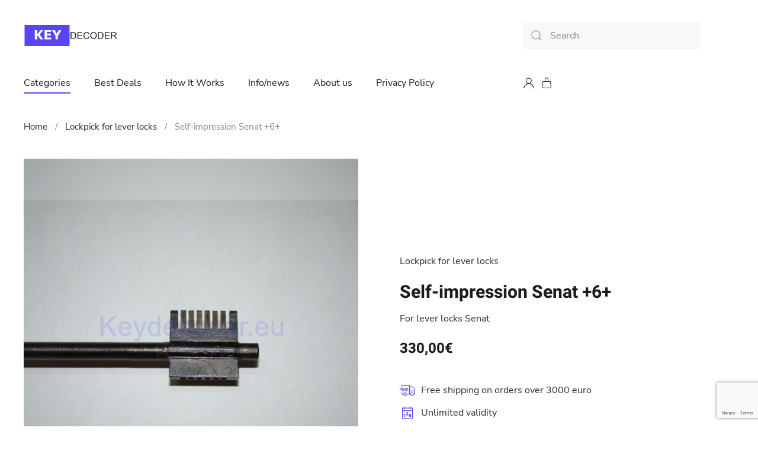

--- FILE ---
content_type: text/html; charset=UTF-8
request_url: https://keydecoder.eu/product/senat-6-lock-pick/
body_size: 20252
content:
<!DOCTYPE html>
<html lang="en-US">
    <head>
        <meta charset="UTF-8">
        <meta http-equiv="X-UA-Compatible" content="IE=edge">
        <meta name="viewport" content="width=device-width, initial-scale=1">
		<meta name="facebook-domain-verification" content="vtho9d55ga63r7q77o1xqqsvz64dzv" />
        <link rel="shortcut icon" href="/wp-content/uploads/2021/10/favicon.png">
        <link rel="apple-touch-icon" href="/wp-content/themes/yootheme/vendor/yootheme/theme-wordpress/assets/images/apple-touch-icon.png">
                <meta name='robots' content='index, follow, max-image-preview:large, max-snippet:-1, max-video-preview:-1' />
<!-- Google tag (gtag.js) consent mode dataLayer added by Site Kit -->
<script type="text/javascript" id="google_gtagjs-js-consent-mode-data-layer">
/* <![CDATA[ */
window.dataLayer = window.dataLayer || [];function gtag(){dataLayer.push(arguments);}
gtag('consent', 'default', {"ad_personalization":"denied","ad_storage":"denied","ad_user_data":"denied","analytics_storage":"denied","functionality_storage":"denied","security_storage":"denied","personalization_storage":"denied","region":["AT","BE","BG","CH","CY","CZ","DE","DK","EE","ES","FI","FR","GB","GR","HR","HU","IE","IS","IT","LI","LT","LU","LV","MT","NL","NO","PL","PT","RO","SE","SI","SK"],"wait_for_update":500});
window._googlesitekitConsentCategoryMap = {"statistics":["analytics_storage"],"marketing":["ad_storage","ad_user_data","ad_personalization"],"functional":["functionality_storage","security_storage"],"preferences":["personalization_storage"]};
window._googlesitekitConsents = {"ad_personalization":"denied","ad_storage":"denied","ad_user_data":"denied","analytics_storage":"denied","functionality_storage":"denied","security_storage":"denied","personalization_storage":"denied","region":["AT","BE","BG","CH","CY","CZ","DE","DK","EE","ES","FI","FR","GB","GR","HR","HU","IE","IS","IT","LI","LT","LU","LV","MT","NL","NO","PL","PT","RO","SE","SI","SK"],"wait_for_update":500};
/* ]]> */
</script>
<!-- End Google tag (gtag.js) consent mode dataLayer added by Site Kit -->

	<!-- This site is optimized with the Yoast SEO plugin v26.8 - https://yoast.com/product/yoast-seo-wordpress/ -->
	<title>Self-impression Senat +6+ - Keydecoder</title>
	<meta name="description" content="Senat +6+ pick is designed for opening Senat sleeve locks and belongs to the tools for opening locks by self-impression" />
	<link rel="canonical" href="https://keydecoder.eu/product/senat-6-lock-pick/" />
	<meta property="og:locale" content="en_US" />
	<meta property="og:type" content="article" />
	<meta property="og:title" content="Self-impression Senat +6+ - Keydecoder" />
	<meta property="og:description" content="Senat +6+ pick is designed for opening Senat sleeve locks and belongs to the tools for opening locks by self-impression" />
	<meta property="og:url" content="https://keydecoder.eu/product/senat-6-lock-pick/" />
	<meta property="og:site_name" content="Keydecoder" />
	<meta property="article:modified_time" content="2024-05-21T08:23:20+00:00" />
	<meta property="og:image" content="https://keydecoder.eu/wp-content/uploads/2021/10/Senat-6-3-site-5.jpg" />
	<meta property="og:image:width" content="925" />
	<meta property="og:image:height" content="925" />
	<meta property="og:image:type" content="image/jpeg" />
	<meta name="twitter:card" content="summary_large_image" />
	<meta name="twitter:label1" content="Est. reading time" />
	<meta name="twitter:data1" content="1 minute" />
	<!-- / Yoast SEO plugin. -->


<link rel='dns-prefetch' href='//www.googletagmanager.com' />
<link rel='dns-prefetch' href='//pagead2.googlesyndication.com' />
<link rel="alternate" type="application/rss+xml" title="Keydecoder &raquo; Feed" href="https://keydecoder.eu/feed/" />
<link rel="alternate" type="application/rss+xml" title="Keydecoder &raquo; Comments Feed" href="https://keydecoder.eu/comments/feed/" />
<link rel="alternate" type="application/rss+xml" title="Keydecoder &raquo; Self-impression Senat +6+ Comments Feed" href="https://keydecoder.eu/product/senat-6-lock-pick/feed/" />
<link rel="alternate" title="oEmbed (JSON)" type="application/json+oembed" href="https://keydecoder.eu/wp-json/oembed/1.0/embed?url=https%3A%2F%2Fkeydecoder.eu%2Fproduct%2Fsenat-6-lock-pick%2F" />
<link rel="alternate" title="oEmbed (XML)" type="text/xml+oembed" href="https://keydecoder.eu/wp-json/oembed/1.0/embed?url=https%3A%2F%2Fkeydecoder.eu%2Fproduct%2Fsenat-6-lock-pick%2F&#038;format=xml" />
<style id='wp-img-auto-sizes-contain-inline-css' type='text/css'>
img:is([sizes=auto i],[sizes^="auto," i]){contain-intrinsic-size:3000px 1500px}
/*# sourceURL=wp-img-auto-sizes-contain-inline-css */
</style>
<style id='wp-emoji-styles-inline-css' type='text/css'>

	img.wp-smiley, img.emoji {
		display: inline !important;
		border: none !important;
		box-shadow: none !important;
		height: 1em !important;
		width: 1em !important;
		margin: 0 0.07em !important;
		vertical-align: -0.1em !important;
		background: none !important;
		padding: 0 !important;
	}
/*# sourceURL=wp-emoji-styles-inline-css */
</style>
<style id='wp-block-library-inline-css' type='text/css'>
:root{--wp-block-synced-color:#7a00df;--wp-block-synced-color--rgb:122,0,223;--wp-bound-block-color:var(--wp-block-synced-color);--wp-editor-canvas-background:#ddd;--wp-admin-theme-color:#007cba;--wp-admin-theme-color--rgb:0,124,186;--wp-admin-theme-color-darker-10:#006ba1;--wp-admin-theme-color-darker-10--rgb:0,107,160.5;--wp-admin-theme-color-darker-20:#005a87;--wp-admin-theme-color-darker-20--rgb:0,90,135;--wp-admin-border-width-focus:2px}@media (min-resolution:192dpi){:root{--wp-admin-border-width-focus:1.5px}}.wp-element-button{cursor:pointer}:root .has-very-light-gray-background-color{background-color:#eee}:root .has-very-dark-gray-background-color{background-color:#313131}:root .has-very-light-gray-color{color:#eee}:root .has-very-dark-gray-color{color:#313131}:root .has-vivid-green-cyan-to-vivid-cyan-blue-gradient-background{background:linear-gradient(135deg,#00d084,#0693e3)}:root .has-purple-crush-gradient-background{background:linear-gradient(135deg,#34e2e4,#4721fb 50%,#ab1dfe)}:root .has-hazy-dawn-gradient-background{background:linear-gradient(135deg,#faaca8,#dad0ec)}:root .has-subdued-olive-gradient-background{background:linear-gradient(135deg,#fafae1,#67a671)}:root .has-atomic-cream-gradient-background{background:linear-gradient(135deg,#fdd79a,#004a59)}:root .has-nightshade-gradient-background{background:linear-gradient(135deg,#330968,#31cdcf)}:root .has-midnight-gradient-background{background:linear-gradient(135deg,#020381,#2874fc)}:root{--wp--preset--font-size--normal:16px;--wp--preset--font-size--huge:42px}.has-regular-font-size{font-size:1em}.has-larger-font-size{font-size:2.625em}.has-normal-font-size{font-size:var(--wp--preset--font-size--normal)}.has-huge-font-size{font-size:var(--wp--preset--font-size--huge)}.has-text-align-center{text-align:center}.has-text-align-left{text-align:left}.has-text-align-right{text-align:right}.has-fit-text{white-space:nowrap!important}#end-resizable-editor-section{display:none}.aligncenter{clear:both}.items-justified-left{justify-content:flex-start}.items-justified-center{justify-content:center}.items-justified-right{justify-content:flex-end}.items-justified-space-between{justify-content:space-between}.screen-reader-text{border:0;clip-path:inset(50%);height:1px;margin:-1px;overflow:hidden;padding:0;position:absolute;width:1px;word-wrap:normal!important}.screen-reader-text:focus{background-color:#ddd;clip-path:none;color:#444;display:block;font-size:1em;height:auto;left:5px;line-height:normal;padding:15px 23px 14px;text-decoration:none;top:5px;width:auto;z-index:100000}html :where(.has-border-color){border-style:solid}html :where([style*=border-top-color]){border-top-style:solid}html :where([style*=border-right-color]){border-right-style:solid}html :where([style*=border-bottom-color]){border-bottom-style:solid}html :where([style*=border-left-color]){border-left-style:solid}html :where([style*=border-width]){border-style:solid}html :where([style*=border-top-width]){border-top-style:solid}html :where([style*=border-right-width]){border-right-style:solid}html :where([style*=border-bottom-width]){border-bottom-style:solid}html :where([style*=border-left-width]){border-left-style:solid}html :where(img[class*=wp-image-]){height:auto;max-width:100%}:where(figure){margin:0 0 1em}html :where(.is-position-sticky){--wp-admin--admin-bar--position-offset:var(--wp-admin--admin-bar--height,0px)}@media screen and (max-width:600px){html :where(.is-position-sticky){--wp-admin--admin-bar--position-offset:0px}}

/*# sourceURL=wp-block-library-inline-css */
</style><link rel='stylesheet' id='wc-blocks-style-css' href='https://keydecoder.eu/wp-content/plugins/woocommerce/assets/client/blocks/wc-blocks.css?ver=wc-10.4.3' type='text/css' media='all' />
<style id='global-styles-inline-css' type='text/css'>
:root{--wp--preset--aspect-ratio--square: 1;--wp--preset--aspect-ratio--4-3: 4/3;--wp--preset--aspect-ratio--3-4: 3/4;--wp--preset--aspect-ratio--3-2: 3/2;--wp--preset--aspect-ratio--2-3: 2/3;--wp--preset--aspect-ratio--16-9: 16/9;--wp--preset--aspect-ratio--9-16: 9/16;--wp--preset--color--black: #000000;--wp--preset--color--cyan-bluish-gray: #abb8c3;--wp--preset--color--white: #ffffff;--wp--preset--color--pale-pink: #f78da7;--wp--preset--color--vivid-red: #cf2e2e;--wp--preset--color--luminous-vivid-orange: #ff6900;--wp--preset--color--luminous-vivid-amber: #fcb900;--wp--preset--color--light-green-cyan: #7bdcb5;--wp--preset--color--vivid-green-cyan: #00d084;--wp--preset--color--pale-cyan-blue: #8ed1fc;--wp--preset--color--vivid-cyan-blue: #0693e3;--wp--preset--color--vivid-purple: #9b51e0;--wp--preset--gradient--vivid-cyan-blue-to-vivid-purple: linear-gradient(135deg,rgb(6,147,227) 0%,rgb(155,81,224) 100%);--wp--preset--gradient--light-green-cyan-to-vivid-green-cyan: linear-gradient(135deg,rgb(122,220,180) 0%,rgb(0,208,130) 100%);--wp--preset--gradient--luminous-vivid-amber-to-luminous-vivid-orange: linear-gradient(135deg,rgb(252,185,0) 0%,rgb(255,105,0) 100%);--wp--preset--gradient--luminous-vivid-orange-to-vivid-red: linear-gradient(135deg,rgb(255,105,0) 0%,rgb(207,46,46) 100%);--wp--preset--gradient--very-light-gray-to-cyan-bluish-gray: linear-gradient(135deg,rgb(238,238,238) 0%,rgb(169,184,195) 100%);--wp--preset--gradient--cool-to-warm-spectrum: linear-gradient(135deg,rgb(74,234,220) 0%,rgb(151,120,209) 20%,rgb(207,42,186) 40%,rgb(238,44,130) 60%,rgb(251,105,98) 80%,rgb(254,248,76) 100%);--wp--preset--gradient--blush-light-purple: linear-gradient(135deg,rgb(255,206,236) 0%,rgb(152,150,240) 100%);--wp--preset--gradient--blush-bordeaux: linear-gradient(135deg,rgb(254,205,165) 0%,rgb(254,45,45) 50%,rgb(107,0,62) 100%);--wp--preset--gradient--luminous-dusk: linear-gradient(135deg,rgb(255,203,112) 0%,rgb(199,81,192) 50%,rgb(65,88,208) 100%);--wp--preset--gradient--pale-ocean: linear-gradient(135deg,rgb(255,245,203) 0%,rgb(182,227,212) 50%,rgb(51,167,181) 100%);--wp--preset--gradient--electric-grass: linear-gradient(135deg,rgb(202,248,128) 0%,rgb(113,206,126) 100%);--wp--preset--gradient--midnight: linear-gradient(135deg,rgb(2,3,129) 0%,rgb(40,116,252) 100%);--wp--preset--font-size--small: 13px;--wp--preset--font-size--medium: 20px;--wp--preset--font-size--large: 36px;--wp--preset--font-size--x-large: 42px;--wp--preset--spacing--20: 0.44rem;--wp--preset--spacing--30: 0.67rem;--wp--preset--spacing--40: 1rem;--wp--preset--spacing--50: 1.5rem;--wp--preset--spacing--60: 2.25rem;--wp--preset--spacing--70: 3.38rem;--wp--preset--spacing--80: 5.06rem;--wp--preset--shadow--natural: 6px 6px 9px rgba(0, 0, 0, 0.2);--wp--preset--shadow--deep: 12px 12px 50px rgba(0, 0, 0, 0.4);--wp--preset--shadow--sharp: 6px 6px 0px rgba(0, 0, 0, 0.2);--wp--preset--shadow--outlined: 6px 6px 0px -3px rgb(255, 255, 255), 6px 6px rgb(0, 0, 0);--wp--preset--shadow--crisp: 6px 6px 0px rgb(0, 0, 0);}:where(.is-layout-flex){gap: 0.5em;}:where(.is-layout-grid){gap: 0.5em;}body .is-layout-flex{display: flex;}.is-layout-flex{flex-wrap: wrap;align-items: center;}.is-layout-flex > :is(*, div){margin: 0;}body .is-layout-grid{display: grid;}.is-layout-grid > :is(*, div){margin: 0;}:where(.wp-block-columns.is-layout-flex){gap: 2em;}:where(.wp-block-columns.is-layout-grid){gap: 2em;}:where(.wp-block-post-template.is-layout-flex){gap: 1.25em;}:where(.wp-block-post-template.is-layout-grid){gap: 1.25em;}.has-black-color{color: var(--wp--preset--color--black) !important;}.has-cyan-bluish-gray-color{color: var(--wp--preset--color--cyan-bluish-gray) !important;}.has-white-color{color: var(--wp--preset--color--white) !important;}.has-pale-pink-color{color: var(--wp--preset--color--pale-pink) !important;}.has-vivid-red-color{color: var(--wp--preset--color--vivid-red) !important;}.has-luminous-vivid-orange-color{color: var(--wp--preset--color--luminous-vivid-orange) !important;}.has-luminous-vivid-amber-color{color: var(--wp--preset--color--luminous-vivid-amber) !important;}.has-light-green-cyan-color{color: var(--wp--preset--color--light-green-cyan) !important;}.has-vivid-green-cyan-color{color: var(--wp--preset--color--vivid-green-cyan) !important;}.has-pale-cyan-blue-color{color: var(--wp--preset--color--pale-cyan-blue) !important;}.has-vivid-cyan-blue-color{color: var(--wp--preset--color--vivid-cyan-blue) !important;}.has-vivid-purple-color{color: var(--wp--preset--color--vivid-purple) !important;}.has-black-background-color{background-color: var(--wp--preset--color--black) !important;}.has-cyan-bluish-gray-background-color{background-color: var(--wp--preset--color--cyan-bluish-gray) !important;}.has-white-background-color{background-color: var(--wp--preset--color--white) !important;}.has-pale-pink-background-color{background-color: var(--wp--preset--color--pale-pink) !important;}.has-vivid-red-background-color{background-color: var(--wp--preset--color--vivid-red) !important;}.has-luminous-vivid-orange-background-color{background-color: var(--wp--preset--color--luminous-vivid-orange) !important;}.has-luminous-vivid-amber-background-color{background-color: var(--wp--preset--color--luminous-vivid-amber) !important;}.has-light-green-cyan-background-color{background-color: var(--wp--preset--color--light-green-cyan) !important;}.has-vivid-green-cyan-background-color{background-color: var(--wp--preset--color--vivid-green-cyan) !important;}.has-pale-cyan-blue-background-color{background-color: var(--wp--preset--color--pale-cyan-blue) !important;}.has-vivid-cyan-blue-background-color{background-color: var(--wp--preset--color--vivid-cyan-blue) !important;}.has-vivid-purple-background-color{background-color: var(--wp--preset--color--vivid-purple) !important;}.has-black-border-color{border-color: var(--wp--preset--color--black) !important;}.has-cyan-bluish-gray-border-color{border-color: var(--wp--preset--color--cyan-bluish-gray) !important;}.has-white-border-color{border-color: var(--wp--preset--color--white) !important;}.has-pale-pink-border-color{border-color: var(--wp--preset--color--pale-pink) !important;}.has-vivid-red-border-color{border-color: var(--wp--preset--color--vivid-red) !important;}.has-luminous-vivid-orange-border-color{border-color: var(--wp--preset--color--luminous-vivid-orange) !important;}.has-luminous-vivid-amber-border-color{border-color: var(--wp--preset--color--luminous-vivid-amber) !important;}.has-light-green-cyan-border-color{border-color: var(--wp--preset--color--light-green-cyan) !important;}.has-vivid-green-cyan-border-color{border-color: var(--wp--preset--color--vivid-green-cyan) !important;}.has-pale-cyan-blue-border-color{border-color: var(--wp--preset--color--pale-cyan-blue) !important;}.has-vivid-cyan-blue-border-color{border-color: var(--wp--preset--color--vivid-cyan-blue) !important;}.has-vivid-purple-border-color{border-color: var(--wp--preset--color--vivid-purple) !important;}.has-vivid-cyan-blue-to-vivid-purple-gradient-background{background: var(--wp--preset--gradient--vivid-cyan-blue-to-vivid-purple) !important;}.has-light-green-cyan-to-vivid-green-cyan-gradient-background{background: var(--wp--preset--gradient--light-green-cyan-to-vivid-green-cyan) !important;}.has-luminous-vivid-amber-to-luminous-vivid-orange-gradient-background{background: var(--wp--preset--gradient--luminous-vivid-amber-to-luminous-vivid-orange) !important;}.has-luminous-vivid-orange-to-vivid-red-gradient-background{background: var(--wp--preset--gradient--luminous-vivid-orange-to-vivid-red) !important;}.has-very-light-gray-to-cyan-bluish-gray-gradient-background{background: var(--wp--preset--gradient--very-light-gray-to-cyan-bluish-gray) !important;}.has-cool-to-warm-spectrum-gradient-background{background: var(--wp--preset--gradient--cool-to-warm-spectrum) !important;}.has-blush-light-purple-gradient-background{background: var(--wp--preset--gradient--blush-light-purple) !important;}.has-blush-bordeaux-gradient-background{background: var(--wp--preset--gradient--blush-bordeaux) !important;}.has-luminous-dusk-gradient-background{background: var(--wp--preset--gradient--luminous-dusk) !important;}.has-pale-ocean-gradient-background{background: var(--wp--preset--gradient--pale-ocean) !important;}.has-electric-grass-gradient-background{background: var(--wp--preset--gradient--electric-grass) !important;}.has-midnight-gradient-background{background: var(--wp--preset--gradient--midnight) !important;}.has-small-font-size{font-size: var(--wp--preset--font-size--small) !important;}.has-medium-font-size{font-size: var(--wp--preset--font-size--medium) !important;}.has-large-font-size{font-size: var(--wp--preset--font-size--large) !important;}.has-x-large-font-size{font-size: var(--wp--preset--font-size--x-large) !important;}
/*# sourceURL=global-styles-inline-css */
</style>

<style id='classic-theme-styles-inline-css' type='text/css'>
/*! This file is auto-generated */
.wp-block-button__link{color:#fff;background-color:#32373c;border-radius:9999px;box-shadow:none;text-decoration:none;padding:calc(.667em + 2px) calc(1.333em + 2px);font-size:1.125em}.wp-block-file__button{background:#32373c;color:#fff;text-decoration:none}
/*# sourceURL=/wp-includes/css/classic-themes.min.css */
</style>
<link rel='stylesheet' id='contact-form-7-css' href='https://keydecoder.eu/wp-content/plugins/contact-form-7/includes/css/styles.css?ver=6.1.4' type='text/css' media='all' />
<link rel='stylesheet' id='photoswipe-css' href='https://keydecoder.eu/wp-content/plugins/woocommerce/assets/css/photoswipe/photoswipe.min.css?ver=10.4.3' type='text/css' media='all' />
<link rel='stylesheet' id='photoswipe-default-skin-css' href='https://keydecoder.eu/wp-content/plugins/woocommerce/assets/css/photoswipe/default-skin/default-skin.min.css?ver=10.4.3' type='text/css' media='all' />
<style id='woocommerce-inline-inline-css' type='text/css'>
.woocommerce form .form-row .required { visibility: visible; }
/*# sourceURL=woocommerce-inline-inline-css */
</style>
<link href="https://keydecoder.eu/wp-content/themes/yootheme/css/theme.1.css?ver=1684343428" rel="stylesheet">
<link href="https://keydecoder.eu/wp-content/themes/yootheme/css/theme.update.css?ver=2.6.2" rel="stylesheet">
<script type="text/javascript" src="https://keydecoder.eu/wp-includes/js/jquery/jquery.min.js?ver=3.7.1" id="jquery-core-js"></script>
<script type="text/javascript" src="https://keydecoder.eu/wp-includes/js/jquery/jquery-migrate.min.js?ver=3.4.1" id="jquery-migrate-js"></script>
<script type="text/javascript" src="https://keydecoder.eu/wp-content/plugins/woocommerce/assets/js/jquery-blockui/jquery.blockUI.min.js?ver=2.7.0-wc.10.4.3" id="wc-jquery-blockui-js" defer="defer" data-wp-strategy="defer"></script>
<script type="text/javascript" id="wc-add-to-cart-js-extra">
/* <![CDATA[ */
var wc_add_to_cart_params = {"ajax_url":"/wp-admin/admin-ajax.php","wc_ajax_url":"/?wc-ajax=%%endpoint%%","i18n_view_cart":"View cart","cart_url":"https://keydecoder.eu/cart/","is_cart":"","cart_redirect_after_add":"no"};
//# sourceURL=wc-add-to-cart-js-extra
/* ]]> */
</script>
<script type="text/javascript" src="https://keydecoder.eu/wp-content/plugins/woocommerce/assets/js/frontend/add-to-cart.min.js?ver=10.4.3" id="wc-add-to-cart-js" defer="defer" data-wp-strategy="defer"></script>
<script type="text/javascript" src="https://keydecoder.eu/wp-content/plugins/woocommerce/assets/js/zoom/jquery.zoom.min.js?ver=1.7.21-wc.10.4.3" id="wc-zoom-js" defer="defer" data-wp-strategy="defer"></script>
<script type="text/javascript" src="https://keydecoder.eu/wp-content/plugins/woocommerce/assets/js/flexslider/jquery.flexslider.min.js?ver=2.7.2-wc.10.4.3" id="wc-flexslider-js" defer="defer" data-wp-strategy="defer"></script>
<script type="text/javascript" src="https://keydecoder.eu/wp-content/plugins/woocommerce/assets/js/photoswipe/photoswipe.min.js?ver=4.1.1-wc.10.4.3" id="wc-photoswipe-js" defer="defer" data-wp-strategy="defer"></script>
<script type="text/javascript" src="https://keydecoder.eu/wp-content/plugins/woocommerce/assets/js/photoswipe/photoswipe-ui-default.min.js?ver=4.1.1-wc.10.4.3" id="wc-photoswipe-ui-default-js" defer="defer" data-wp-strategy="defer"></script>
<script type="text/javascript" id="wc-single-product-js-extra">
/* <![CDATA[ */
var wc_single_product_params = {"i18n_required_rating_text":"Please select a rating","i18n_rating_options":["1 of 5 stars","2 of 5 stars","3 of 5 stars","4 of 5 stars","5 of 5 stars"],"i18n_product_gallery_trigger_text":"View full-screen image gallery","review_rating_required":"yes","flexslider":{"rtl":false,"animation":"slide","smoothHeight":true,"directionNav":false,"controlNav":"thumbnails","slideshow":false,"animationSpeed":500,"animationLoop":false,"allowOneSlide":false},"zoom_enabled":"1","zoom_options":[],"photoswipe_enabled":"1","photoswipe_options":{"shareEl":false,"closeOnScroll":false,"history":false,"hideAnimationDuration":0,"showAnimationDuration":0},"flexslider_enabled":"1"};
//# sourceURL=wc-single-product-js-extra
/* ]]> */
</script>
<script type="text/javascript" src="https://keydecoder.eu/wp-content/plugins/woocommerce/assets/js/frontend/single-product.min.js?ver=10.4.3" id="wc-single-product-js" defer="defer" data-wp-strategy="defer"></script>
<script type="text/javascript" src="https://keydecoder.eu/wp-content/plugins/woocommerce/assets/js/js-cookie/js.cookie.min.js?ver=2.1.4-wc.10.4.3" id="wc-js-cookie-js" defer="defer" data-wp-strategy="defer"></script>
<script type="text/javascript" id="woocommerce-js-extra">
/* <![CDATA[ */
var woocommerce_params = {"ajax_url":"/wp-admin/admin-ajax.php","wc_ajax_url":"/?wc-ajax=%%endpoint%%","i18n_password_show":"Show password","i18n_password_hide":"Hide password"};
//# sourceURL=woocommerce-js-extra
/* ]]> */
</script>
<script type="text/javascript" src="https://keydecoder.eu/wp-content/plugins/woocommerce/assets/js/frontend/woocommerce.min.js?ver=10.4.3" id="woocommerce-js" defer="defer" data-wp-strategy="defer"></script>
<script type="text/javascript" id="WCPAY_ASSETS-js-extra">
/* <![CDATA[ */
var wcpayAssets = {"url":"https://keydecoder.eu/wp-content/plugins/woocommerce-payments/dist/"};
//# sourceURL=WCPAY_ASSETS-js-extra
/* ]]> */
</script>

<!-- Google tag (gtag.js) snippet added by Site Kit -->
<!-- Google Analytics snippet added by Site Kit -->
<script type="text/javascript" src="https://www.googletagmanager.com/gtag/js?id=G-PE7EV0BQ7F" id="google_gtagjs-js" async></script>
<script type="text/javascript" id="google_gtagjs-js-after">
/* <![CDATA[ */
window.dataLayer = window.dataLayer || [];function gtag(){dataLayer.push(arguments);}
gtag("set","linker",{"domains":["keydecoder.eu"]});
gtag("js", new Date());
gtag("set", "developer_id.dZTNiMT", true);
gtag("config", "G-PE7EV0BQ7F");
//# sourceURL=google_gtagjs-js-after
/* ]]> */
</script>
<link rel="https://api.w.org/" href="https://keydecoder.eu/wp-json/" /><link rel="alternate" title="JSON" type="application/json" href="https://keydecoder.eu/wp-json/wp/v2/product/2387" /><link rel="EditURI" type="application/rsd+xml" title="RSD" href="https://keydecoder.eu/xmlrpc.php?rsd" />
<meta name="generator" content="WordPress 6.9" />
<meta name="generator" content="WooCommerce 10.4.3" />
<link rel='shortlink' href='https://keydecoder.eu/?p=2387' />
<meta name="generator" content="Site Kit by Google 1.170.0" />	<noscript><style>.woocommerce-product-gallery{ opacity: 1 !important; }</style></noscript>
	<meta name="google-site-verification" content="aBj0LXp9k_DeVT1IIEv444Yb4kSm2eaFthr1MJpaszI">
<!-- Google AdSense meta tags added by Site Kit -->
<meta name="google-adsense-platform-account" content="ca-host-pub-2644536267352236">
<meta name="google-adsense-platform-domain" content="sitekit.withgoogle.com">
<!-- End Google AdSense meta tags added by Site Kit -->
<!-- Yandex.Metrika counter by Yandex Metrica Plugin -->
<script type="text/javascript" >
    (function(m,e,t,r,i,k,a){m[i]=m[i]||function(){(m[i].a=m[i].a||[]).push(arguments)};
        m[i].l=1*new Date();k=e.createElement(t),a=e.getElementsByTagName(t)[0],k.async=1,k.src=r,a.parentNode.insertBefore(k,a)})
    (window, document, "script", "https://mc.yandex.ru/metrika/tag.js", "ym");

    ym(91725545, "init", {
        id:91725545,
        clickmap:true,
        trackLinks:true,
        accurateTrackBounce:false,
        webvisor:true,
	        });
</script>
<noscript><div><img src="https://mc.yandex.ru/watch/91725545" style="position:absolute; left:-9999px;" alt="" /></div></noscript>
<!-- /Yandex.Metrika counter -->

<!-- Google AdSense snippet added by Site Kit -->
<script type="text/javascript" async="async" src="https://pagead2.googlesyndication.com/pagead/js/adsbygoogle.js?client=ca-pub-2656204141189995&amp;host=ca-host-pub-2644536267352236" crossorigin="anonymous"></script>

<!-- End Google AdSense snippet added by Site Kit -->
<script src="https://keydecoder.eu/wp-content/themes/yootheme/vendor/assets/uikit/dist/js/uikit.min.js?ver=2.6.2"></script>
<script src="https://keydecoder.eu/wp-content/themes/yootheme/vendor/assets/uikit/dist/js/uikit-icons-tech-space.min.js?ver=2.6.2"></script>
<script src="https://keydecoder.eu/wp-content/themes/yootheme/js/theme.js?ver=2.6.2"></script>
<script>var $theme = {};</script>
<script src="https://keydecoder.eu/wp-content/themes/yootheme-custom/js/custom.js?ver=2.6.2"></script>
    </head>
    <body class="wp-singular product-template-default single single-product postid-2387 wp-theme-yootheme wp-child-theme-yootheme-custom  theme-yootheme woocommerce woocommerce-page woocommerce-no-js">
        
        
        
        <div class="tm-page">

                        
<div class="tm-header-mobile uk-hidden@m">


    <div class="uk-navbar-container">
        <nav uk-navbar="container: .tm-header-mobile">

                        <div class="uk-navbar-left">

                
                                <a class="uk-navbar-toggle" href="#tm-mobile" uk-toggle>
                    <div uk-navbar-toggle-icon></div>
                                    </a>
                
                
            </div>
            
                        <div class="uk-navbar-center">
                
<a href="https://keydecoder.eu" class="uk-navbar-item uk-logo">
    <img alt="Key decoder" src="/wp-content/uploads/yootheme/logo-mobile.svg"></a>
                            </div>
            
            
        </nav>
    </div>

    

<div id="tm-mobile" uk-offcanvas mode="push" overlay>
    <div class="uk-offcanvas-bar">

                <button class="uk-offcanvas-close" type="button" uk-close></button>
        
        
            
<div class="uk-child-width-1-1" uk-grid>    <div>
<div class="uk-panel widget widget_search" id="search-3">

    
    

    <form id="search-681" action="https://keydecoder.eu" method="get" role="search" class="uk-search uk-search-default"><span uk-search-icon></span><input name="s" placeholder="Search" required type="search" class="uk-search-input"></form>






</div>
</div>    <div>
<div class="uk-panel widget widget_nav_menu" id="nav_menu-5">

    
    
<ul class="uk-nav uk-nav-default">
    
	<li class="menu-item menu-item-type-post_type menu-item-object-page menu-item-has-children uk-active uk-parent"><a href="https://keydecoder.eu/product-category/"> Categories</a>
	<ul class="uk-nav-sub">

		<li class="menu-item menu-item-type-taxonomy menu-item-object-product_cat menu-item-has-children uk-parent"><a href="https://keydecoder.eu/product-category/automotive-tools/"> Automotive Tools</a>
		<ul>

			<li class="menu-item menu-item-type-taxonomy menu-item-object-product_cat"><a href="https://keydecoder.eu/product-category/automotive-tools/turbodecoders/"> Turbodecoders</a></li>
			<li class="menu-item menu-item-type-taxonomy menu-item-object-product_cat"><a href="https://keydecoder.eu/product-category/automotive-tools/lishi-lockpick-decoder/"> Lishi lock pick decoder</a></li></ul></li>
		<li class="menu-item menu-item-type-taxonomy menu-item-object-product_cat menu-item-has-children uk-parent"><a href="https://keydecoder.eu/product-category/safe-opening-tools/"> Safe opening tools</a>
		<ul>

			<li class="menu-item menu-item-type-taxonomy menu-item-object-product_cat"><a href="https://keydecoder.eu/product-category/safe-opening-tools/decoders-for-safe-locks/"> Decoders for safe locks</a></li></ul></li>
		<li class="menu-item menu-item-type-taxonomy menu-item-object-product_cat current-product-ancestor current-menu-parent current-product-parent menu-item-has-children uk-active uk-parent"><a href="https://keydecoder.eu/product-category/lockpick-ll/"> Lockpick for lever locks</a>
		<ul>

			<li class="menu-item menu-item-type-post_type menu-item-object-page"><a href="https://keydecoder.eu/compability-table/"> Compability table for lever locks</a></li></ul></li>
		<li class="menu-item menu-item-type-taxonomy menu-item-object-product_cat menu-item-has-children uk-parent"><a href="https://keydecoder.eu/product-category/lockpick-cl/"> Lockpick cylinder locks</a>
		<ul>

			<li class="menu-item menu-item-type-post_type menu-item-object-page"><a href="https://keydecoder.eu/compability-table-for-cylinder-locks/"> Compability table for cylinder locks</a></li></ul></li>
		<li class="menu-item menu-item-type-taxonomy menu-item-object-product_cat"><a href="https://keydecoder.eu/product-category/lock-picks/"> Lock picks</a></li>
		<li class="menu-item menu-item-type-taxonomy menu-item-object-product_cat"><a href="https://keydecoder.eu/product-category/toolboxes/"> Toolboxes</a></li>
		<li class="menu-item menu-item-type-post_type menu-item-object-page current_page_parent"><a href="https://keydecoder.eu/view-all-products/"> View All</a></li></ul></li>
	<li class="menu-item menu-item-type-post_type menu-item-object-page"><a href="https://keydecoder.eu/how-it-works/"> How It Works</a></li>
	<li class="menu-item menu-item-type-taxonomy menu-item-object-category"><a href="https://keydecoder.eu/category/info-news/"> Info/news</a></li>
	<li class="menu-item menu-item-type-post_type menu-item-object-page"><a href="https://keydecoder.eu/cart/"> Cart <span data-cart-brackets></span></a></li>
	<li class="menu-item menu-item-type-post_type menu-item-object-page"><a href="https://keydecoder.eu/about-us/"> About us</a></li></ul>

</div>
</div></div>
            
    </div>
</div>

</div>


<div class="tm-header uk-visible@m" uk-header>



        <div uk-sticky media="@m" cls-active="uk-navbar-sticky" sel-target=".uk-navbar-container">
    
        <div class="uk-navbar-container">

            <div class="uk-container uk-container-xlarge">
                <nav class="uk-navbar" uk-navbar="{&quot;align&quot;:&quot;left&quot;,&quot;boundary&quot;:&quot;.tm-header .uk-navbar-container&quot;,&quot;container&quot;:&quot;.tm-header &gt; [uk-sticky]&quot;}">

                                        <div class="uk-navbar-left">

                                                    
<a href="https://keydecoder.eu" class="uk-navbar-item uk-logo">
    <img alt="Key decoder" src="/wp-content/uploads/yootheme/logo.svg"><img class="uk-logo-inverse" alt="Key decoder" src="/wp-content/uploads/yootheme/logo-inverted.svg"></a>
                                                    
                                                    
<ul class="uk-navbar-nav">
    
	<li class="menu-item menu-item-type-post_type menu-item-object-page menu-item-has-children uk-active uk-parent"><a href="https://keydecoder.eu/product-category/"> Categories</a>
	<div class="uk-navbar-dropdown"><div class="uk-navbar-dropdown-grid uk-child-width-1-1" uk-grid><div><ul class="uk-nav uk-navbar-dropdown-nav">

		<li class="menu-item menu-item-type-taxonomy menu-item-object-product_cat menu-item-has-children uk-parent"><a href="https://keydecoder.eu/product-category/automotive-tools/"> Automotive Tools</a>
		<ul class="uk-nav-sub">

			<li class="menu-item menu-item-type-taxonomy menu-item-object-product_cat"><a href="https://keydecoder.eu/product-category/automotive-tools/turbodecoders/"> Turbodecoders</a></li>
			<li class="menu-item menu-item-type-taxonomy menu-item-object-product_cat"><a href="https://keydecoder.eu/product-category/automotive-tools/lishi-lockpick-decoder/"> Lishi lock pick decoder</a></li></ul></li>
		<li class="menu-item menu-item-type-taxonomy menu-item-object-product_cat menu-item-has-children uk-parent"><a href="https://keydecoder.eu/product-category/safe-opening-tools/"> Safe opening tools</a>
		<ul class="uk-nav-sub">

			<li class="menu-item menu-item-type-taxonomy menu-item-object-product_cat"><a href="https://keydecoder.eu/product-category/safe-opening-tools/decoders-for-safe-locks/"> Decoders for safe locks</a></li>
			<li class="menu-item menu-item-type-taxonomy menu-item-object-product_cat"><a href="https://keydecoder.eu/product-category/safe-opening-tools/set-keys-for-safe-locks/"> Set keys for safe locks</a></li></ul></li>
		<li class="menu-item menu-item-type-taxonomy menu-item-object-product_cat current-product-ancestor current-menu-parent current-product-parent menu-item-has-children uk-active uk-parent"><a href="https://keydecoder.eu/product-category/lockpick-ll/"> Lockpick for lever locks</a>
		<ul class="uk-nav-sub">

			<li class="menu-item menu-item-type-post_type menu-item-object-page"><a href="https://keydecoder.eu/compability-table/"> Compability table for lever locks</a></li></ul></li>
		<li class="menu-item menu-item-type-taxonomy menu-item-object-product_cat menu-item-has-children uk-parent"><a href="https://keydecoder.eu/product-category/lockpick-cl/"> Lockpick cylinder locks</a>
		<ul class="uk-nav-sub">

			<li class="menu-item menu-item-type-post_type menu-item-object-page"><a href="https://keydecoder.eu/compability-table-for-cylinder-locks/"> Compability table for cylinder locks</a></li></ul></li>
		<li class="menu-item menu-item-type-taxonomy menu-item-object-product_cat menu-item-has-children uk-parent"><a href="https://keydecoder.eu/product-category/lock-picks/"> Lock picks</a>
		<ul class="uk-nav-sub">

			<li class="menu-item menu-item-type-taxonomy menu-item-object-product_cat"><a href="https://keydecoder.eu/product-category/safe-opening-tools/hobbs-safe-opening-tools/"> Hobbs lockpick</a></li></ul></li>
		<li class="menu-item menu-item-type-taxonomy menu-item-object-product_cat"><a href="https://keydecoder.eu/product-category/toolboxes/"> Toolboxes</a></li>
		<li class="menu-item menu-item-type-post_type menu-item-object-page current_page_parent"><a href="https://keydecoder.eu/view-all-products/"> View All</a></li></ul></div></div></div></li>
	<li class="menu-item menu-item-type-post_type menu-item-object-page"><a href="https://keydecoder.eu/best-deals/"> Best Deals</a></li>
	<li class="menu-item menu-item-type-post_type menu-item-object-page"><a href="https://keydecoder.eu/how-it-works/"> How It Works</a></li>
	<li class="menu-item menu-item-type-taxonomy menu-item-object-category"><a href="https://keydecoder.eu/category/info-news/"> Info/news</a></li>
	<li class="menu-item menu-item-type-post_type menu-item-object-page"><a href="https://keydecoder.eu/about-us/"> About us</a></li>
	<li class="menu-item menu-item-type-post_type menu-item-object-page menu-item-privacy-policy"><a href="https://keydecoder.eu/about-us/privacy-policy/"> Privacy Policy</a></li></ul>
                        
                    </div>
                    
                    
                                        <div class="uk-navbar-right">

                        
                        
<div class="uk-navbar-item widget widget_search" id="search-2">

    
    

    <form id="search-327" action="https://keydecoder.eu" method="get" role="search" class="uk-search uk-search-default"><span uk-search-icon></span><input name="s" placeholder="Search" required type="search" class="uk-search-input"></form>






</div>

<div class="uk-navbar-item widget widget_nav_menu" id="nav_menu-2">

    
    
<ul class="uk-iconnav">
    <li class="menu-item menu-item-type-post_type menu-item-object-page"><a href="https://keydecoder.eu/myaccount/"><span  uk-icon="user"></span> </a></li><li class="menu-item menu-item-type-post_type menu-item-object-page"><a href="https://keydecoder.eu/cart/"><span  uk-icon="bag"></span>  <span data-cart-badge></span></a></li></ul>

</div>

                    </div>
                    
                </nav>
            </div>

        </div>

        </div>
    





</div>
            
            
            
<!-- Builder #template-zJdIe7AQ -->
<div class="product type-product post-2387 status-publish first instock product_cat-lockpick-ll product_tag-best-lockpicking product_tag-collection-of-lock-picks product_tag-decoder product_tag-hobbs product_tag-hobbs-locks product_tag-key-impressioning product_tag-lever-lock product_tag-lever-locks product_tag-lock-decoding product_tag-lock-pick product_tag-lock-pick-tool-sets product_tag-lock-picking product_tag-lock-picks product_tag-locking-swaybolt product_tag-lockpick product_tag-locksmith product_tag-locksmith-gadgets-for-doors product_tag-locksmiths product_tag-pick-guns product_tag-safe-lock product_tag-self-impression product_tag-senat product_tag-senat-6 product_tag-senat-6-lock-pick product_tag-senat-6-lock-picking product_tag-senat-lock-pick product_tag-senat-lock-picking product_tag-set-key product_tag-sets-of-lock-picks product_tag-sleeve-locks product_tag-tool-supplies product_tag-tools-professional product_tag-turning-tools product_tag-unlock has-post-thumbnail taxable shipping-taxable purchasable product-type-simple uk-section-default uk-section uk-padding-remove-vertical">
    
        
        
        
            
                                <div class="uk-container uk-container-xlarge">                
                    
                    <div class="tm-grid-expand uk-child-width-1-1 uk-margin-medium" uk-grid>
<div>
    
        
            
            
                

    <div>
        <ul class="uk-breadcrumb uk-margin-remove-bottom">
        
                            <li><a href="https://keydecoder.eu">Home</a></li>
            
        
                            <li><a href="https://keydecoder.eu/product-category/lockpick-ll/">Lockpick for lever locks</a></li>
            
        
                            <li><span>Self-impression Senat +6+</span></li>
            
        
        </ul>
    </div>

            
        
    
</div>
</div><div class="uk-margin-remove-top tm-grid-expand uk-grid-column-large uk-margin-large uk-margin-remove-top" uk-grid>
<div class="uk-width-1-2@m">
    
        
            
            
                
<div uk-slideshow="ratio: 1:1; minHeight: 300;" class="uk-margin">
    <div class="uk-position-relative uk-visible-toggle" tabindex="-1">
        
            <ul class="uk-slideshow-items">                                <li class="el-item" >
                    

    
        <img class="el-image" alt="Senat +6+ lock pick" uk-img="target: !.uk-slideshow-items" uk-cover data-src="/wp-content/themes/yootheme/cache/Senat-6-3-site-5-04a80588.jpeg" data-srcset="/wp-content/themes/yootheme/cache/Senat-6-3-site-5-04a80588.jpeg 400w, https://keydecoder.eu/wp-admin/admin-ajax.php?action=kernel&amp;p=image&amp;src=WyJ3cC1jb250ZW50XC91cGxvYWRzXC8yMDIxXC8xMFwvU2VuYXQtNi0zLXNpdGUtNS5qcGciLFtbImRvUmVzaXplIixbNzY4LDc2OCw3NjgsNzY4XV0sWyJkb0Nyb3AiLFs3NjgsNzY4LDAsMF1dXV0%3D&amp;hash=3a1dfcf2c98ddc011b0069e7610d535a 768w, /wp-content/themes/yootheme/cache/Senat-6-3-site-5-e586fb87.jpeg 800w" data-sizes="(max-aspect-ratio: 400/400) 100vh" data-width="400" data-height="400">        
    


                </li>
                                <li class="el-item" >
                    

    
        <img class="el-image" alt uk-img="target: !.uk-slideshow-items" uk-cover data-src="/wp-content/themes/yootheme/cache/Senat-6-site-6-cb7b0596.jpeg" data-srcset="/wp-content/themes/yootheme/cache/Senat-6-site-6-cb7b0596.jpeg 400w, https://keydecoder.eu/wp-admin/admin-ajax.php?action=kernel&amp;p=image&amp;src=WyJ3cC1jb250ZW50XC91cGxvYWRzXC8yMDIxXC8xMFwvU2VuYXQtNi1zaXRlLTYuanBnIixbWyJkb1Jlc2l6ZSIsWzc2OCw3NjgsNzY4LDc2OF1dLFsiZG9Dcm9wIixbNzY4LDc2OCwwLDBdXV1d&amp;hash=24eeb6995f0a38311fe8d6d5b06d81b8 768w, /wp-content/themes/yootheme/cache/Senat-6-site-6-dab1cd91.jpeg 800w" data-sizes="(max-aspect-ratio: 400/400) 100vh" data-width="400" data-height="400">        
    


                </li>
                                <li class="el-item" >
                    

    
        <img class="el-image" alt uk-img="target: !.uk-slideshow-items" uk-cover data-src="/wp-content/themes/yootheme/cache/Senat-6-1-site-5-d65a1342.jpeg" data-srcset="/wp-content/themes/yootheme/cache/Senat-6-1-site-5-d65a1342.jpeg 400w, https://keydecoder.eu/wp-admin/admin-ajax.php?action=kernel&amp;p=image&amp;src=WyJ3cC1jb250ZW50XC91cGxvYWRzXC8yMDIxXC8xMFwvU2VuYXQtNi0xLXNpdGUtNS5qcGciLFtbImRvUmVzaXplIixbNzY4LDc2OCw3NjgsNzY4XV0sWyJkb0Nyb3AiLFs3NjgsNzY4LDAsMF1dXV0%3D&amp;hash=7f8f906e844de6fb8926edb17bc5dcbf 768w, /wp-content/themes/yootheme/cache/Senat-6-1-site-5-62e15aee.jpeg 800w" data-sizes="(max-aspect-ratio: 400/400) 100vh" data-width="400" data-height="400">        
    


                </li>
                                <li class="el-item" >
                    

    
        <img class="el-image" alt uk-img="target: !.uk-slideshow-items" uk-cover data-src="/wp-content/themes/yootheme/cache/Senat-6-2-site-5-6dd10eed.jpeg" data-srcset="/wp-content/themes/yootheme/cache/Senat-6-2-site-5-6dd10eed.jpeg 400w, https://keydecoder.eu/wp-admin/admin-ajax.php?action=kernel&amp;p=image&amp;src=WyJ3cC1jb250ZW50XC91cGxvYWRzXC8yMDIxXC8xMFwvU2VuYXQtNi0yLXNpdGUtNS5qcGciLFtbImRvUmVzaXplIixbNzY4LDc2OCw3NjgsNzY4XV0sWyJkb0Nyb3AiLFs3NjgsNzY4LDAsMF1dXV0%3D&amp;hash=91d24eae8b9d4efeaa290c613cb5b8db 768w, /wp-content/themes/yootheme/cache/Senat-6-2-site-5-4b8da813.jpeg 800w" data-sizes="(max-aspect-ratio: 400/400) 100vh" data-width="400" data-height="400">        
    


                </li>
                                <li class="el-item" >
                    

    
        <img class="el-image" alt uk-img="target: !.uk-slideshow-items" uk-cover data-src="/wp-content/themes/yootheme/cache/Senat-6-4-site-5-c1b633f2.jpeg" data-srcset="/wp-content/themes/yootheme/cache/Senat-6-4-site-5-c1b633f2.jpeg 400w, https://keydecoder.eu/wp-admin/admin-ajax.php?action=kernel&amp;p=image&amp;src=WyJ3cC1jb250ZW50XC91cGxvYWRzXC8yMDIxXC8xMFwvU2VuYXQtNi00LXNpdGUtNS5qcGciLFtbImRvUmVzaXplIixbNzY4LDc2OCw3NjgsNzY4XV0sWyJkb0Nyb3AiLFs3NjgsNzY4LDAsMF1dXV0%3D&amp;hash=558d9383d23bd4e0cf095042b143f762 768w, /wp-content/themes/yootheme/cache/Senat-6-4-site-5-19544de9.jpeg 800w" data-sizes="(max-aspect-ratio: 400/400) 100vh" data-width="400" data-height="400">        
    


                </li>
                                <li class="el-item" >
                    

    
        <img class="el-image" alt uk-img="target: !.uk-slideshow-items" uk-cover data-src="/wp-content/themes/yootheme/cache/Senat-6-6-site-5-13442538.jpeg" data-srcset="/wp-content/themes/yootheme/cache/Senat-6-6-site-5-13442538.jpeg 400w, https://keydecoder.eu/wp-admin/admin-ajax.php?action=kernel&amp;p=image&amp;src=WyJ3cC1jb250ZW50XC91cGxvYWRzXC8yMDIxXC8xMFwvU2VuYXQtNi02LXNpdGUtNS5qcGciLFtbImRvUmVzaXplIixbNzY4LDc2OCw3NjgsNzY4XV0sWyJkb0Nyb3AiLFs3NjgsNzY4LDAsMF1dXV0%3D&amp;hash=f272d50973d870cd2aa5f2457de44a54 768w, /wp-content/themes/yootheme/cache/Senat-6-6-site-5-9e33ec80.jpeg 800w" data-sizes="(max-aspect-ratio: 400/400) 100vh" data-width="400" data-height="400">        
    


                </li>
                                <li class="el-item" >
                    

    
        <img class="el-image" alt uk-img="target: !.uk-slideshow-items" uk-cover data-src="/wp-content/themes/yootheme/cache/Senat-6-7-site-5-7a3d2e5d.jpeg" data-srcset="/wp-content/themes/yootheme/cache/Senat-6-7-site-5-7a3d2e5d.jpeg 400w, https://keydecoder.eu/wp-admin/admin-ajax.php?action=kernel&amp;p=image&amp;src=WyJ3cC1jb250ZW50XC91cGxvYWRzXC8yMDIxXC8xMFwvU2VuYXQtNi03LXNpdGUtNS5qcGciLFtbImRvUmVzaXplIixbNzY4LDc2OCw3NjgsNzY4XV0sWyJkb0Nyb3AiLFs3NjgsNzY4LDAsMF1dXV0%3D&amp;hash=2c5a08af85ed1835bfe235310e17991f 768w, /wp-content/themes/yootheme/cache/Senat-6-7-site-5-3038bf14.jpeg 800w" data-sizes="(max-aspect-ratio: 400/400) 100vh" data-width="400" data-height="400">        
    


                </li>
                                <li class="el-item" >
                    

    
        <img class="el-image" alt uk-img="target: !.uk-slideshow-items" uk-cover data-src="/wp-content/themes/yootheme/cache/Senat-6-5-site-6-8273881f.jpeg" data-srcset="/wp-content/themes/yootheme/cache/Senat-6-5-site-6-8273881f.jpeg 400w, /wp-content/themes/yootheme/cache/Senat-6-5-site-6-33666030.jpeg 768w, /wp-content/themes/yootheme/cache/Senat-6-5-site-6-ed10ef16.jpeg 800w" data-sizes="(max-aspect-ratio: 400/400) 100vh" data-width="400" data-height="400">        
    


                </li>
                            </ul>

        
                <div class="uk-hidden-hover uk-hidden-touch uk-visible@s"><a class="el-slidenav uk-slidenav-large uk-position-medium uk-position-center-left" href="#" uk-slidenav-previous uk-slideshow-item="previous"></a><a class="el-slidenav uk-slidenav-large uk-position-medium uk-position-center-right" href="#" uk-slidenav-next uk-slideshow-item="next"></a></div>        
        
    </div>

        

<ul class="el-nav uk-thumbnav uk-flex-left uk-margin-small-top" uk-margin>        <li uk-slideshow-item="0">
        <a href="#"><img alt="Senat +6+ lock pick" data-src="/wp-content/themes/yootheme/cache/Senat-6-3-site-5-13fe0763.jpeg" data-srcset="/wp-content/themes/yootheme/cache/Senat-6-3-site-5-13fe0763.jpeg 70w, /wp-content/themes/yootheme/cache/Senat-6-3-site-5-efa1426c.jpeg 140w" data-sizes="(min-width: 70px) 70px" data-width="70" data-height="70" uk-img></a>
    </li>
        <li uk-slideshow-item="1">
        <a href="#"><img alt data-src="/wp-content/themes/yootheme/cache/Senat-6-site-6-cba93a2e.jpeg" data-srcset="/wp-content/themes/yootheme/cache/Senat-6-site-6-cba93a2e.jpeg 70w, /wp-content/themes/yootheme/cache/Senat-6-site-6-d096747a.jpeg 140w" data-sizes="(min-width: 70px) 70px" data-width="70" data-height="70" uk-img></a>
    </li>
        <li uk-slideshow-item="2">
        <a href="#"><img alt data-src="/wp-content/themes/yootheme/cache/Senat-6-1-site-5-802d5d5d.jpeg" data-srcset="/wp-content/themes/yootheme/cache/Senat-6-1-site-5-802d5d5d.jpeg 70w, /wp-content/themes/yootheme/cache/Senat-6-1-site-5-68c6e305.jpeg 140w" data-sizes="(min-width: 70px) 70px" data-width="70" data-height="70" uk-img></a>
    </li>
        <li uk-slideshow-item="3">
        <a href="#"><img alt data-src="/wp-content/themes/yootheme/cache/Senat-6-2-site-5-5a17aa7c.jpeg" data-srcset="/wp-content/themes/yootheme/cache/Senat-6-2-site-5-5a17aa7c.jpeg 70w, /wp-content/themes/yootheme/cache/Senat-6-2-site-5-41aa11f8.jpeg 140w" data-sizes="(min-width: 70px) 70px" data-width="70" data-height="70" uk-img></a>
    </li>
        <li uk-slideshow-item="4">
        <a href="#"><img alt data-src="/wp-content/themes/yootheme/cache/Senat-6-4-site-5-3513427f.jpeg" data-srcset="/wp-content/themes/yootheme/cache/Senat-6-4-site-5-3513427f.jpeg 70w, /wp-content/themes/yootheme/cache/Senat-6-4-site-5-1373f402.jpeg 140w" data-sizes="(min-width: 70px) 70px" data-width="70" data-height="70" uk-img></a>
    </li>
        <li uk-slideshow-item="5">
        <a href="#"><img alt data-src="/wp-content/themes/yootheme/cache/Senat-6-6-site-5-a6c01841.jpeg" data-srcset="/wp-content/themes/yootheme/cache/Senat-6-6-site-5-a6c01841.jpeg 70w, /wp-content/themes/yootheme/cache/Senat-6-6-site-5-9414556b.jpeg 140w" data-sizes="(min-width: 70px) 70px" data-width="70" data-height="70" uk-img></a>
    </li>
        <li uk-slideshow-item="6">
        <a href="#"><img alt data-src="/wp-content/themes/yootheme/cache/Senat-6-7-site-5-ef29b55e.jpeg" data-srcset="/wp-content/themes/yootheme/cache/Senat-6-7-site-5-ef29b55e.jpeg 70w, /wp-content/themes/yootheme/cache/Senat-6-7-site-5-3a1f06ff.jpeg 140w" data-sizes="(min-width: 70px) 70px" data-width="70" data-height="70" uk-img></a>
    </li>
        <li uk-slideshow-item="7">
        <a href="#"><img alt data-src="/wp-content/themes/yootheme/cache/Senat-6-5-site-6-c72ee173.jpeg" data-srcset="/wp-content/themes/yootheme/cache/Senat-6-5-site-6-c72ee173.jpeg 70w, /wp-content/themes/yootheme/cache/Senat-6-5-site-6-e73756fd.jpeg 140w" data-sizes="(min-width: 70px) 70px" data-width="70" data-height="70" uk-img></a>
    </li>
    </ul>

    
</div>

            
        
    
</div>

<div class="uk-grid-item-match uk-flex-middle uk-width-1-2@m">
    
        
            
                        <div class="uk-panel uk-width-1-1">            
                
<div class="uk-margin">
    
    
        
        
<a class="el-content uk-link-text" href="https://keydecoder.eu/product-category/lockpick-ll/">
Lockpick for lever locks
</a>


        
    
    
</div>

<h1 class="uk-h2 uk-margin-remove-vertical uk-width-xlarge">        Self-impression Senat +6+    </h1><div class="uk-panel uk-margin-small">For lever locks Senat</div><div class="uk-panel tm-element-woo-price uk-margin"><p class="price"><span class="woocommerce-Price-amount amount"><bdi>330,00<span class="woocommerce-Price-currencySymbol">&euro;</span></bdi></span></p>
</div>
<ul class="uk-list uk-margin-medium" uk-scrollspy="target: [uk-scrollspy-class];">        <li class="el-item">
    <div class="uk-grid-small uk-child-width-expand uk-flex-nowrap uk-flex-middle" uk-grid>        <div class="uk-width-auto"><img width="26" class="el-image uk-text-primary" alt uk-svg uk-img="dataSrc:/wp-content/uploads/yootheme/icon-truck.svg"></div>        <div>
            <div class="el-content uk-panel"><p>Free shipping on orders over 3000 euro</p></div>        </div>
    </div>
</li>
        <li class="el-item">
    <div class="uk-grid-small uk-child-width-expand uk-flex-nowrap uk-flex-middle" uk-grid>        <div class="uk-width-auto"><img width="26" class="el-image uk-text-primary" alt uk-svg uk-img="dataSrc:/wp-content/uploads/yootheme/icon-calendar.svg"></div>        <div>
            <div class="el-content uk-panel"><p>Unlimited validity</p></div>        </div>
    </div>
</li>
        <li class="el-item">
    <div class="uk-grid-small uk-child-width-expand uk-flex-nowrap uk-flex-middle" uk-grid>        <div class="uk-width-auto"><img width="26" class="el-image uk-text-primary" alt uk-svg uk-img="dataSrc:/wp-content/uploads/yootheme/icon-package.svg"></div>        <div>
            <div class="el-content uk-panel"><p>Smart pack</p></div>        </div>
    </div>
</li>
    </ul><div class="uk-panel tm-element-woo-stock tm-element-woo-stock-disabled"></div><div class="uk-panel tm-element-woo-add-to-cart uk-margin-medium uk-width-large">
	
	<form class="cart" action="https://keydecoder.eu/product/senat-6-lock-pick/" method="post" enctype='multipart/form-data'>
		
		<div class="quantity">
		<label class="screen-reader-text" for="quantity_69709e9fd0449">Self-impression Senat +6+ quantity</label>
	<input
		type="number"
				id="quantity_69709e9fd0449"
		class="input-text qty text"
		name="quantity"
		value="1"
		aria-label="Product quantity"
				min="1"
							step="1"
			placeholder=""
			inputmode="numeric"
			autocomplete="off"
			/>
	</div>

		<button type="submit" name="add-to-cart" value="2387" class="single_add_to_cart_button button alt">Add to cart</button>

			</form>

	
</div>
                        </div>
            
        
    
</div>
</div><div class="uk-margin-xlarge uk-margin-remove-bottom uk-container"><div class="uk-margin-remove-bottom tm-grid-expand uk-child-width-1-1" uk-grid>
<div class="uk-width-1-1@m">
    
        
            
            
                
<h2 class="uk-width-2xlarge">        Lock decoding    </h2><div class="uk-panel uk-margin-medium uk-width-2xlarge uk-text-justify"><p style="text-align: left;">The Senat +6+ pick is designed for opening Senat sleeve locks and belongs to the tools for opening locks by self-impression. The working principle of the tool is based on the decoding of the lock&#8217;s secret mechanism and allows you to quickly get a duplicate key without damaging the lock itself.</p>
<p style="text-align: left;">Senat +6+ lock pick is made of 35, 34-36 HRC tool steel. The pins are cut from 65g spring steel 40-44 HRC. The tool requires no adjustment and is ready for use. We recommend that the lock picking tool be stored with the pins extended backwards &#8211; this position is called &#8220;camping&#8221;. You can run the pins in both directions 2-3 times before use.</p>
<p><iframe title="Senat +6+ lock picking" width="500" height="375" src="https://www.youtube.com/embed/Y7b3SEafuz4?feature=oembed" frameborder="0" allow="accelerometer; autoplay; clipboard-write; encrypted-media; gyroscope; picture-in-picture; web-share" referrerpolicy="strict-origin-when-cross-origin" allowfullscreen></iframe></p></div><hr class="uk-margin-large">
            
        
    
</div>
</div></div><div class="uk-margin-large uk-container"><div class="tm-grid-expand" uk-grid>
<div class="uk-width-1-3@m">
    
        
            
            
                
<h2 class="uk-h3">        What&#8217;s in the box    </h2>
            
        
    
</div>

<div class="uk-width-2-3@m">
    
        
            
            
                
<ul class="uk-list uk-list-large">        <li class="el-item">
    <div class="el-content uk-panel uk-h5">The kit includes: <br/> &#8211; the tool itself, <br/> &#8211; 6 pins, <br/>  &#8211; pusher, <br/> &#8211; handle, <br/> &#8211; three spare pins.</div></li>
    </ul>
            
        
    
</div>
</div></div><div class="uk-margin-large uk-container"><div class="tm-grid-expand uk-child-width-1-1" uk-grid>
<div class="uk-width-1-1@m">
    
        
            
            
                <hr class="uk-margin-large">
            
        
    
</div>
</div></div><div class="uk-grid-margin uk-container"><div class="tm-grid-expand" uk-grid>
<div class="uk-width-1-3@m">
    
        
            
            
                
<h2 class="uk-h3">        Tech Specs    </h2>
            
        
    
</div>

<div class="uk-width-2-3@m">
    
        
            
            
                
<div class="uk-margin">
    <div class="uk-child-width-1-1 uk-child-width-1-2@s uk-grid-match" uk-grid>        <div>
<div class="el-item uk-panel uk-margin-remove-first-child">
    
                        
                    

        
                <h3 class="el-title uk-h5 uk-margin-top uk-margin-remove-bottom">                        Tools compatibility                    </h3>        
        
    
        
        
                <div class="el-content uk-panel">Tool compatibility with different types of locks &#8211; according to our technical dimensions table</div>        
        
        
        
        
    
</div></div>
        </div>

</div>

<div uk-accordion="collapsible: true;">
        <div class="el-item">

        <a class="el-title uk-accordion-title" href="#">Compatibility table </a>

        <div class="uk-accordion-content uk-margin-remove-first-child">            

    <img class="el-image" alt data-src="/wp-content/themes/yootheme/cache/cmpb-1-74e63cd5.jpeg" data-srcset="/wp-content/themes/yootheme/cache/cmpb-1-cf13d207.jpeg 668w, /wp-content/themes/yootheme/cache/cmpb-1-74e63cd5.jpeg 669w" data-sizes="(min-width: 669px) 669px" data-width="669" data-height="344" uk-img>    <div class="el-content uk-panel uk-margin-top"><div style="overflow-x:auto;">
<table width="706" border="1">
<tbody>
<tr>
<td><hr /></td>
<td width="133">
<p><strong>Lock</strong></p>
</td>
<td>
<p><strong>A</strong></p>
</td>
<td>
<p><strong>B</strong></p>
</td>
<td>
<p><strong>C</strong></p>
</td>
<td>
<p><strong>D</strong></p>
</td>
<td>
<p><strong>E</strong></p>
</td>
<td>
<p><strong>Ф1</strong></p>
</td>
<td>
<p><strong>Ф2</strong></p>
</td>
<td>
<p><strong>Н</strong></p>
</td>
<td>
<p><strong>STEP</strong></p>
</td>
<td>
<p><strong>PINS</strong></p>
</td>
<td border="1" width="181"></td>
</tr>
<tr>
<td>
<p>1</p>
</td>
<td width="133">
<p>Avers 8+</p>
</td>
<td>
<p>19.4</p>
</td>
<td>
<p>2.5</p>
</td>
<td>
<p>3.1</p>
</td>
<td>
<p>6</p>
</td>
<td>
<p>8</p>
</td>
<td>
<p>4.5</p>
</td>
<td>
<p>4.2</p>
</td>
<td>
<p>13</p>
</td>
<td>
<p>2</p>
</td>
<td>
<p>1.3/R30/11</p>
</td>
<td width="181"></td>
</tr>
<tr>
<td>
<p>2</p>
</td>
<td width="133">
<p>Border -4+4-</p>
</td>
<td>
<p>18.8</p>
</td>
<td>
<p>2.5</p>
</td>
<td>
<p>2</p>
</td>
<td>
<p>7.75</p>
</td>
<td>
<p>6.25</p>
</td>
<td>
<p>4.5</p>
</td>
<td>
<p>4.2</p>
</td>
<td>
<p>11.3</p>
</td>
<td>
<p>1.62</p>
</td>
<td>
<p>1/R30/12.5</p>
</td>
<td width="181"></td>
</tr>
<tr>
<td>
<p>3</p>
</td>
<td width="133">
<p>Border 4-1+1-4</p>
</td>
<td>
<p>24</p>
</td>
<td>
<p>2.5</p>
</td>
<td>
<p>2</p>
</td>
<td>
<p>6.5</p>
</td>
<td>
<p>6.5</p>
</td>
<td>
<p>4.5</p>
</td>
<td>
<p>4.2</p>
</td>
<td>
<p>10.6</p>
</td>
<td>
<p>1.79</p>
</td>
<td>
<p>1.3R30/6.6</p>
</td>
<td width="181"></td>
</tr>
<tr>
<td>
<p>4</p>
</td>
<td width="133">
<p>Cerber 4+4</p>
</td>
<td>
<p>17.8</p>
</td>
<td>
<p>2.5</p>
</td>
<td>
<p>2.2</p>
</td>
<td>
<p>5.5</p>
</td>
<td>
<p>5.5</p>
</td>
<td>
<p>4.5</p>
</td>
<td>
<p>4.2</p>
</td>
<td>
<p>10.5</p>
</td>
<td>
<p>1.91</p>
</td>
<td>
<p>1.3/R30/11</p>
</td>
<td width="181"></td>
</tr>
<tr>
<td>
<p>5</p>
</td>
<td width="133">
<p>Cisa 3+3</p>
</td>
<td>
<p>13</p>
</td>
<td>
<p>2.5</p>
</td>
<td>
<p>2.2</p>
</td>
<td>
<p>4</p>
</td>
<td>
<p>8.5</p>
</td>
<td>
<p>4</p>
</td>
<td>
<p>3.7</p>
</td>
<td>
<p>10.8</p>
</td>
<td>
<p>1.75</p>
</td>
<td>
<p>1.3/R30/12.5</p>
</td>
<td width="181"></td>
</tr>
<tr>
<td>
<p>6</p>
</td>
<td width="133">
<p>Cisa 3+5+3</p>
</td>
<td>
<p>24,3</p>
</td>
<td>
<p>2,5</p>
</td>
<td>
<p>2,2</p>
</td>
<td>
<p>4</p>
</td>
<td>
<p>8,5</p>
</td>
<td>
<p>4,5</p>
</td>
<td>
<p>4,2</p>
</td>
<td>
<p>10,5</p>
</td>
<td>
<p>1,8</p>
</td>
<td>
<p>1,3/R30/12.5</p>
</td>
<td width="181"></td>
</tr>
<tr>
<td>
<p>7</p>
</td>
<td width="133">
<p>Crit А10 4+4</p>
</td>
<td>
<p>17.4</p>
</td>
<td>
<p>2.5</p>
</td>
<td>
<p>2.2</p>
</td>
<td>
<p>5.7</p>
</td>
<td>
<p>6.8</p>
</td>
<td>
<p>4.5</p>
</td>
<td>
<p>4.2</p>
</td>
<td>
<p>11</p>
</td>
<td>
<p>1.83</p>
</td>
<td>
<p>1.3/R30/12.5</p>
</td>
<td width="181"></td>
</tr>
<tr>
<td>
<p>8</p>
</td>
<td width="133">
<p>Crit А11 2-1+1-2</p>
</td>
<td>
<p>17.6</p>
</td>
<td>
<p>2.5</p>
</td>
<td>
<p>2.2</p>
</td>
<td>
<p>5.75</p>
</td>
<td>
<p>5.75</p>
</td>
<td>
<p>4.5</p>
</td>
<td>
<p>4.2</p>
</td>
<td>
<p>11</p>
</td>
<td>
<p>1.86</p>
</td>
<td>
<p>1.3/R30/</p>
</td>
<td width="181"></td>
</tr>
<tr>
<td>
<p>9</p>
</td>
<td width="133">
<p>Elbor 3+3</p>
</td>
<td>
<p>15</p>
</td>
<td>
<p>2,5</p>
</td>
<td>
<p>2,2</p>
</td>
<td>
<p>5,5</p>
</td>
<td>
<p>5,5</p>
</td>
<td>
<p>4,5</p>
</td>
<td>
<p>4,2</p>
</td>
<td>
<p>11,2</p>
</td>
<td>
<p>2</p>
</td>
<td>
<p>1,3/R30/11</p>
</td>
<td width="181">
<p><strong>Rex, Class</strong></p>
</td>
</tr>
<tr>
<td>
<p>10</p>
</td>
<td width="133">
<p>Elbor Saphire</p>
</td>
<td>
<p>24.3</p>
</td>
<td>
<p>2.5</p>
</td>
<td>
<p>2.2</p>
</td>
<td>
<p>6.8</p>
</td>
<td>
<p>6.8</p>
</td>
<td>
<p>4</p>
</td>
<td>
<p>3.8</p>
</td>
<td>
<p>11.25</p>
</td>
<td>
<p>1.78</p>
</td>
<td>
<p>1.3R30/6.8</p>
</td>
<td width="181"></td>
</tr>
<tr>
<td>
<p>11</p>
</td>
<td width="133">
<p>ELP 3+3</p>
</td>
<td>
<p>13.5</p>
</td>
<td>
<p>2.5</p>
</td>
<td>
<p>2.2</p>
</td>
<td>
<p>6.25</p>
</td>
<td>
<p>6.25</p>
</td>
<td>
<p>4.5</p>
</td>
<td>
<p>4.2</p>
</td>
<td>
<p>10.8</p>
</td>
<td>
<p>1.9</p>
</td>
<td>
<p>1.3/R30/12.5</p>
</td>
<td width="181"></td>
</tr>
<tr>
<td>
<p>12</p>
</td>
<td width="133">
<p>Erevan 3B-302 4+4</p>
</td>
<td>
<p>18.3</p>
</td>
<td>
<p>3</p>
</td>
<td>
<p>2.4</p>
</td>
<td>
<p>8.5</p>
</td>
<td>
<p>5.5</p>
</td>
<td>
<p>6</p>
</td>
<td>
<p>5.7</p>
</td>
<td>
<p>16</p>
</td>
<td>
<p>1.98</p>
</td>
<td>
<p>1,3/R22/14</p>
</td>
<td width="181"></td>
</tr>
<tr>
<td>
<p>13</p>
</td>
<td width="133">
<p>Erevan 4+4 new</p>
</td>
<td>
<p>19</p>
</td>
<td>
<p>2.5</p>
</td>
<td>
<p>2.2</p>
</td>
<td>
<p>8.25</p>
</td>
<td>
<p>4.75</p>
</td>
<td>
<p>5.5</p>
</td>
<td>
<p>5.2</p>
</td>
<td>
<p>15</p>
</td>
<td>
<p>2</p>
</td>
<td>
<p>1.3/R30/11</p>
</td>
<td width="181"></td>
</tr>
<tr>
<td>
<p>14</p>
</td>
<td width="133">
<p>Fuaro 4+4</p>
</td>
<td>
<p>16.8</p>
</td>
<td>
<p>2.5</p>
</td>
<td>
<p>2.5</p>
</td>
<td>
<p>6.75</p>
</td>
<td>
<p>6.25</p>
</td>
<td>
<p>4.5</p>
</td>
<td>
<p>4.2</p>
</td>
<td>
<p>10.3</p>
</td>
<td>
<p>1.71</p>
</td>
<td>
<p>1.3/R30/12.5</p>
</td>
<td width="181"></td>
</tr>
<tr>
<td>
<p>15</p>
</td>
<td width="133">
<p>Gardian Rotor</p>
</td>
<td>
<p>24.3</p>
</td>
<td>
<p>2.5</p>
</td>
<td>
<p>2.2</p>
</td>
<td>
<p>5.5</p>
</td>
<td>
<p>12</p>
</td>
<td>
<p>4.5</p>
</td>
<td>
<p>4.2</p>
</td>
<td>
<p>11</p>
</td>
<td>
<p>2</p>
</td>
<td>
<p>1.3/R22/14</p>
</td>
<td width="181">
<p><strong>Gardian, 25.14</strong></p>
</td>
</tr>
<tr>
<td>
<p>16</p>
</td>
<td width="133">
<p>Gerion  4+4</p>
</td>
<td>
<p>18.7</p>
</td>
<td>
<p>2.5</p>
</td>
<td>
<p>2</p>
</td>
<td>
<p>5.5</p>
</td>
<td>
<p>7</p>
</td>
<td>
<p>4.5</p>
</td>
<td>
<p>4.2</p>
</td>
<td>
<p>11</p>
</td>
<td>
<p>2.11</p>
</td>
<td>
<p>1.3/R30/12.5</p>
</td>
<td width="181"></td>
</tr>
<tr>
<td>
<p>17</p>
</td>
<td width="133">
<p>Gerion 3+3</p>
</td>
<td>
<p>14.3</p>
</td>
<td>
<p>2.5</p>
</td>
<td>
<p>2</p>
</td>
<td>
<p>5.5</p>
</td>
<td>
<p>7</p>
</td>
<td>
<p>4.5</p>
</td>
<td>
<p>4.2</p>
</td>
<td>
<p>11</p>
</td>
<td>
<p>2.11</p>
</td>
<td>
<p>1.3/R30/12.5</p>
</td>
<td width="181"></td>
</tr>
<tr>
<td>
<p>18</p>
</td>
<td width="133">
<p>Guardian 3+3</p>
</td>
<td>
<p>14</p>
</td>
<td>
<p>2,5</p>
</td>
<td>
<p>2,2</p>
</td>
<td>
<p>5,5</p>
</td>
<td>
<p>7</p>
</td>
<td>
<p>4,5</p>
</td>
<td>
<p>4,2</p>
</td>
<td>
<p>11,5</p>
</td>
<td>
<p>1,86</p>
</td>
<td>
<p>1,3/R30/14</p>
</td>
<td width="181">
<p><strong> </strong><strong>Apecs</strong></p>
</td>
</tr>
<tr>
<td>
<p>19</p>
</td>
<td width="133">
<p>Guardian 4+4</p>
</td>
<td>
<p>17,6</p>
</td>
<td>
<p>2,5</p>
</td>
<td>
<p>2,2</p>
</td>
<td>
<p>6,45</p>
</td>
<td>
<p>7,5</p>
</td>
<td>
<p>4,5</p>
</td>
<td>
<p>4,2</p>
</td>
<td>
<p>11,0</p>
</td>
<td>
<p>1,86</p>
</td>
<td>
<p>1,3/R22/14</p>
</td>
<td width="181">
<p><strong> </strong><strong>Apecs, Elbor, Argus</strong></p>
</td>
</tr>
<tr>
<td>
<p>20</p>
</td>
<td width="133">
<p>Guardian 4+4</p>
<p>50-series</p>
</td>
<td>
<p>17.6</p>
</td>
<td>
<p>2.5</p>
</td>
<td>
<p>&#8212;&#8211;</p>
</td>
<td>
<p>5.25</p>
</td>
<td>
<p>6.75</p>
</td>
<td>
<p>2.5</p>
</td>
<td>
<p>2.5</p>
</td>
<td>
<p>&#8212;&#8212;</p>
</td>
<td>
<p>1.86</p>
</td>
<td>
<p>1.3/R22/14</p>
</td>
<td width="181"></td>
</tr>
<tr>
<td>
<p>21</p>
</td>
<td width="133">
<p>Kale 4+4</p>
</td>
<td>
<p>16,3</p>
</td>
<td>
<p>2,5</p>
</td>
<td>
<p>2,2</p>
</td>
<td>
<p>4,3</p>
</td>
<td>
<p>8,2</p>
</td>
<td>
<p>4,5</p>
</td>
<td>
<p>4,2</p>
</td>
<td>
<p>10,9</p>
</td>
<td>
<p>1,72</p>
</td>
<td>
<p>1,3/R30/12.5</p>
</td>
<td width="181">
<p><strong> </strong><strong>Crit, M10</strong></p>
</td>
</tr>
<tr>
<td>
<p>22</p>
</td>
<td width="133">
<p>Kerberos 4+4</p>
</td>
<td>
<p>17,8</p>
</td>
<td>
<p>2,5</p>
</td>
<td>
<p>2,2</p>
</td>
<td>
<p>5,5</p>
</td>
<td>
<p>7</p>
</td>
<td>
<p>4,5</p>
</td>
<td>
<p>4,2</p>
</td>
<td>
<p>10,5</p>
</td>
<td>
<p>1,91</p>
</td>
<td>
<p>1,3/R30/12.5</p>
</td>
<td width="181">
<p></p>
</td>
</tr>
<tr>
<td>
<p>23</p>
</td>
<td width="133">
<p>Likchel 5+5</p>
</td>
<td>
<p>22.8</p>
</td>
<td>
<p>2.5</p>
</td>
<td>
<p>2</p>
</td>
<td>
<p>6.4</p>
</td>
<td>
<p>&#8212;</p>
</td>
<td>
<p>4.5</p>
</td>
<td>
<p>4.2</p>
</td>
<td>
<p>11.3</p>
</td>
<td>
<p>2.1</p>
</td>
<td>
<p>1.3/R30/8</p>
</td>
<td width="181">
<p></p>
</td>
</tr>
<tr>
<td>
<p>24</p>
</td>
<td width="133">
<p>Master Lock +6+</p>
</td>
<td>
<p>15</p>
</td>
<td>
<p>2.5</p>
</td>
<td>
<p>2.2</p>
</td>
<td>
<p>5.5</p>
</td>
<td>
<p>8.5</p>
</td>
<td>
<p>4.5</p>
</td>
<td>
<p>4.2</p>
</td>
<td>
<p>9.25</p>
</td>
<td>
<p>1.68</p>
</td>
<td>
<p>1.3/R22/14</p>
</td>
<td width="181">
<p></p>
</td>
</tr>
<tr>
<td>
<p>25</p>
</td>
<td width="133">
<p>Mauer 4+4</p>
</td>
<td>
<p>14.6</p>
</td>
<td>
<p>2.5</p>
</td>
<td>
<p>2</p>
</td>
<td>
<p>6.9</p>
</td>
<td>
<p>&#8212;&#8211;</p>
</td>
<td>
<p>4.5</p>
</td>
<td>
<p>4.2</p>
</td>
<td>
<p>11.4</p>
</td>
<td>
<p>1.5</p>
</td>
<td>
<p>1/R30/9</p>
</td>
<td width="181">
<p></p>
</td>
</tr>
<tr>
<td>
<p>26</p>
</td>
<td width="133">
<p>Mettem 3+3</p>
</td>
<td>
<p>12,4</p>
</td>
<td>
<p>2,5</p>
</td>
<td>
<p>1,6</p>
</td>
<td>
<p>5,5</p>
</td>
<td>
<p>7</p>
</td>
<td>
<p>4,5</p>
</td>
<td>
<p>4,2</p>
</td>
<td>
<p>11,2</p>
</td>
<td>
<p>1.71</p>
</td>
<td>
<p>1,3R30/12.5</p>
</td>
<td width="181">
<p></p>
</td>
</tr>
<tr>
<td>
<p>27</p>
</td>
<td width="133">
<p>Mettem 4+4</p>
</td>
<td>
<p>17,6</p>
</td>
<td>
<p>2,5</p>
</td>
<td>
<p>2,2</p>
</td>
<td>
<p>6,45</p>
</td>
<td>
<p>7,5</p>
</td>
<td>
<p>4,5</p>
</td>
<td>
<p>4,2</p>
</td>
<td>
<p>10,0</p>
</td>
<td>
<p>1,86</p>
</td>
<td>
<p>1,3/R30/11</p>
</td>
<td width="181">
<p></p>
</td>
</tr>
<tr>
<td>
<p><br />28</p>
</td>
<td width="133">
<p>Mettem 5+5</p>
</td>
<td>
<p>20,2</p>
</td>
<td>
<p>2</p>
</td>
<td>
<p>2,2</p>
</td>
<td>
<p>4,45</p>
</td>
<td>
<p>3,25</p>
</td>
<td>
<p>4,5</p>
</td>
<td>
<p>4,2</p>
</td>
<td>
<p>10,7</p>
</td>
<td>
<p>1,76</p>
</td>
<td>
<p>1,3/R30/8</p>
</td>
<td width="181">
<p></p>
</td>
</tr>
<tr>
<td>
<p>29</p>
</td>
<td width="133">
<p>Mottura  3+3</p>
</td>
<td>
<p>14</p>
</td>
<td>
<p>2.5</p>
</td>
<td>
<p>2.2</p>
</td>
<td>
<p>4.3</p>
</td>
<td>
<p>8.2</p>
</td>
<td>
<p>4.5</p>
</td>
<td>
<p>4.2</p>
</td>
<td>
<p>10.3</p>
</td>
<td>
<p>1.8</p>
</td>
<td>
<p>1.3/R30/12.5</p>
</td>
<td width="181">
<p></p>
</td>
</tr>
<tr>
<td>
<p>30</p>
</td>
<td width="133">
<p>Mottura  My Key</p>
</td>
<td>
<p>24.1</p>
</td>
<td>
<p>2.5</p>
</td>
<td>
<p>2.2</p>
</td>
<td>
<p>5.25</p>
</td>
<td>
<p>5.75</p>
</td>
<td>
<p>4.5</p>
</td>
<td>
<p>4.2</p>
</td>
<td>
<p>10.25</p>
</td>
<td>
<p>1.79</p>
</td>
<td>
<p>1.3/R30/11</p>
</td>
<td width="181">
<p></p>
</td>
</tr>
<tr>
<td>
<p>31</p>
</td>
<td width="133">
<p>Mottura +6+</p>
</td>
<td>
<p>16</p>
</td>
<td>
<p>2.5</p>
</td>
<td>
<p>2.2</p>
</td>
<td>
<p>4</p>
</td>
<td>
<p>9</p>
</td>
<td>
<p>4.5</p>
</td>
<td>
<p>4.2</p>
</td>
<td>
<p>11</p>
</td>
<td>
<p>1.83</p>
</td>
<td>
<p>1.3/R22/14</p>
</td>
<td width="181">
<p></p>
</td>
</tr>
<tr>
<td>
<p>32</p>
</td>
<td width="133">
<p>Mottura 6+6</p>
</td>
<td>
<p>24,3</p>
</td>
<td>
<p>2,5</p>
</td>
<td>
<p>2,2</p>
</td>
<td>
<p>4.75</p>
</td>
<td>
<p>6.25</p>
</td>
<td>
<p>4,5</p>
</td>
<td>
<p>4,2</p>
</td>
<td>
<p>11,25</p>
</td>
<td>
<p>1,78</p>
</td>
<td>
<p>1,3/R30/11</p>
</td>
<td width="181">
<p><strong>Elbor, Class, Gardian, Border, Auno, Atra, Securemme</strong></p>
</td>
</tr>
<tr>
<td>
<p>33</p>
</td>
<td width="133">
<p>Mottura Z profile</p>
</td>
<td>
<p>24.3</p>
</td>
<td>
<p>2.5</p>
</td>
<td>
<p>2.2</p>
</td>
<td>
<p>4.75</p>
</td>
<td>
<p>4.3</p>
</td>
<td>
<p>4.5</p>
</td>
<td>
<p>4.2</p>
</td>
<td>
<p>11.25</p>
</td>
<td>
<p>1.78</p>
</td>
<td>
<p>1.3/R30/11</p>
</td>
<td width="181">
<p><strong> </strong></p>
</td>
</tr>
<tr>
<td>
<p>34</p>
</td>
<td width="133">
<p>Securemme 4+4</p>
</td>
<td>
<p>14</p>
</td>
<td>
<p>2,5</p>
</td>
<td>
<p>2,2</p>
</td>
<td>
<p>5,5</p>
</td>
<td>
<p>7</p>
</td>
<td>
<p>4,5</p>
</td>
<td>
<p>4,2</p>
</td>
<td>
<p>11,0</p>
</td>
<td>
<p>1,5</p>
</td>
<td>
<p>1/R30/12.5</p>
</td>
<td width="181">
<p><strong>Border, Abloy, Boda CAM</strong></p>
</td>
</tr>
<tr>
<td>
<p>35</p>
</td>
<td width="133">
<p>Securemme 3+3</p>
</td>
<td>
<p>11</p>
</td>
<td>
<p>2,5</p>
</td>
<td>
<p>2,2</p>
</td>
<td>
<p>5,5</p>
</td>
<td>
<p>7</p>
</td>
<td>
<p>4,5</p>
</td>
<td>
<p>4,2</p>
</td>
<td>
<p>11,0</p>
</td>
<td>
<p>1,5</p>
</td>
<td>
<p>1/R30/12.5</p>
</td>
<td width="181">
<p><strong>Border, CAM, Avers</strong></p>
</td>
</tr>
<tr>
<td>
<p>36</p>
</td>
<td width="133">
<p>Securemme <span>4-1+1-4</span></p>
</td>
<td>
<p>24</p>
</td>
<td>
<p>2.5</p>
</td>
<td>
<p>2</p>
</td>
<td>
<p>5.1</p>
</td>
<td>
<p>5.1</p>
</td>
<td>
<p>4.5</p>
</td>
<td>
<p>4.2</p>
</td>
<td>
<p>10.25</p>
</td>
<td>
<p>1.7</p>
</td>
<td>
<p>1.3R30/6.8</p>
</td>
<td width="181">
<p></p>
</td>
</tr>
<tr>
<td>
<p>37</p>
</td>
<td width="133">
<p>Senat +6+</p>
</td>
<td>
<p>17</p>
</td>
<td>
<p>2,5</p>
</td>
<td>
<p>2</p>
</td>
<td>
<p>5,5</p>
</td>
<td>
<p>7</p>
</td>
<td>
<p>4,5</p>
</td>
<td>
<p>4,2</p>
</td>
<td>
<p>10,8</p>
</td>
<td>
<p>2</p>
</td>
<td>
<p>1,3/R30/12.5</p>
</td>
<td width="181">
<p></p>
</td>
</tr>
<tr>
<td>
<p>38</p>
</td>
<td width="133">
<p>Senat 3HC-10-6</p>
</td>
<td>
<p>14.4</p>
</td>
<td>
<p>2.5</p>
</td>
<td>
<p>2.2</p>
</td>
<td>
<p>6</p>
</td>
<td>
<p>3</p>
</td>
<td>
<p>5</p>
</td>
<td>
<p>4.8</p>
</td>
<td>
<p>10.8</p>
</td>
<td>
<p>2.05</p>
</td>
<td>
<p>1.3/R30/8</p>
</td>
<td width="181">
<p></p>
</td>
</tr>
<tr>
<td>
<p> 39</p>
</td>
<td width="133">
<p>Senat 6+</p>
</td>
<td>
<p>14.4</p>
</td>
<td>
<p>2.5</p>
</td>
<td>
<p>2.2</p>
</td>
<td>
<p>6</p>
</td>
<td>
<p>6</p>
</td>
<td>
<p>5</p>
</td>
<td>
<p>4.8</p>
</td>
<td>
<p>10.8</p>
</td>
<td>
<p>2.05</p>
</td>
<td>
<p>1.3/R30/12.5</p>
</td>
<td width="181">
<p></p>
</td>
</tr>
<tr>
<td>
<p>40</p>
</td>
<td width="133">
<p>Senat 6+6</p>
</td>
<td>
<p>26</p>
</td>
<td>
<p>2,5</p>
</td>
<td>
<p>2</p>
</td>
<td>
<p>5,5</p>
</td>
<td>
<p>7</p>
</td>
<td>
<p>4,5</p>
</td>
<td>
<p>4,2</p>
</td>
<td>
<p>10,6</p>
</td>
<td>
<p>1,96</p>
</td>
<td>
<p>1,3/R30/12.5</p>
</td>
<td width="181">
<p><strong> </strong><strong> ELP</strong></p>
</td>
</tr>
<tr>
<td>
<p>41</p>
</td>
<td width="133">
<p>Zirh Kilit +7+</p>
</td>
<td>
<p>17.8</p>
</td>
<td>
<p>2.5</p>
</td>
<td>
<p>2.2</p>
</td>
<td>
<p>6.7</p>
</td>
<td>
<p>7.3</p>
</td>
<td>
<p>4.5</p>
</td>
<td>
<p>4.2</p>
</td>
<td>
<p>11.2</p>
</td>
<td>
<p>1.8</p>
</td>
<td>
<p>1.3/R22/14</p>
</td>
<td width="181">
<p><strong> </strong><strong>Master Lock</strong></p>
</td>
</tr>
<tr>
<td>
<p>42</p>
</td>
<td width="133">
<p>Zirh Kilit 4+4</p>
</td>
<td>
<p>16</p>
</td>
<td>
<p>2.5</p>
</td>
<td>
<p>2.2</p>
</td>
<td>
<p>5.25</p>
</td>
<td>
<p>8.75</p>
</td>
<td>
<p>4.5</p>
</td>
<td>
<p>4.2</p>
</td>
<td>
<p>8.9</p>
</td>
<td>
<p>1.72</p>
</td>
<td>
<p>1.3/R22/14</p>
</td>
<td width="181">
<p></p>
</td>
</tr>
</tbody>
</table>
</div></div>        
        </div>        
    </div>
    
</div>
            
        
    
</div>
</div></div><div class="uk-margin-large uk-container"><div class="tm-grid-expand uk-child-width-1-1" uk-grid>
<div class="uk-width-1-1@m">
    
        
            
            
                <hr class="uk-margin-large">
            
        
    
</div>
</div></div><div class="uk-margin-large uk-container"><div class="tm-grid-expand" uk-grid>
<div class="uk-width-1-3@m">
    
        
            
            
                
<h2 class="uk-h3">        FAQ    </h2>
            
        
    
</div>

<div class="uk-width-2-3@m">
    
        
            
            
                
<div uk-accordion="multiple: 1; collapsible: true;">
        <div class="el-item">

        <a class="el-title uk-accordion-title" href="#">How can I order the device?</a>

        <div class="uk-accordion-content uk-margin-remove-first-child">            

        <div class="el-content uk-panel uk-margin-top"><p><span>To order any product on the site – choose the one you are interested in from the catalog, contact us in any way convenient for you, get your payment information, leave your delivery address, make the payment and wait for receipt</span></p></div>        
        </div>        
    </div>
        <div class="el-item">

        <a class="el-title uk-accordion-title" href="#">What is your exchange/return policy?</a>

        <div class="uk-accordion-content uk-margin-remove-first-child">            

        <div class="el-content uk-panel uk-margin-top"><p>Our products have undergone a multi-level quality check. When used properly, there are no failures. In the event of a defect or factory defect, we consider each application individually and will do everything possible to reduce the negative consequences</p></div>        
        </div>        
    </div>
        <div class="el-item">

        <a class="el-title uk-accordion-title" href="#">When can I expect my device to arrive?</a>

        <div class="uk-accordion-content uk-margin-remove-first-child">            

        <div class="el-content uk-panel uk-margin-top"><p><span>If the product is in stock – it is shipped the next day after payment. Delivery time depends on the delivery region and can take up to 3 weeks</span></p></div>        
        </div>        
    </div>
    
</div>
            
        
    
</div>
</div></div><div class="uk-margin-large uk-container"><div class="tm-grid-expand uk-child-width-1-1" uk-grid>
<div class="uk-width-1-1@m">
    
        
            
            
                <hr class="uk-margin-large">
            
        
    
</div>
</div></div><div class="uk-margin-large uk-container"><div class="tm-grid-expand" uk-grid>
<div class="uk-width-1-3@m">
    
        
            
            
                
<h2 class="uk-h3 uk-margin-small">        Customer Reviews    </h2>
            
        
    
</div>

<div class="uk-width-2-3@m">
    
        
            
            
                <div id="template-zJdIe7AQ#0-9-1-0" class="uk-margin"><div id="reviews" class="woocommerce-Reviews">
	<div id="comments">
		<h2 class="woocommerce-Reviews-title">
			Reviews		</h2>

					<p class="woocommerce-noreviews">There are no reviews yet.</p>
			</div>

			<div id="review_form_wrapper">
			<div id="review_form">
					<div id="respond" class="comment-respond">
		<span id="reply-title" class="comment-reply-title" role="heading" aria-level="3">Be the first to review &ldquo;Self-impression Senat +6+&rdquo; <small><a rel="nofollow" id="cancel-comment-reply-link" class="uk-link-muted" href="/product/senat-6-lock-pick/#respond" style="display:none;">Cancel reply</a></small></span><form action="https://keydecoder.eu/wp-comments-post.php" method="post" id="commentform" class="comment-form"><p class="comment-notes"><span id="email-notes">Your email address will not be published.</span> <span class="required-field-message">Required fields are marked <span class="required">*</span></span></p><div class="comment-form-rating"><label for="rating" id="comment-form-rating-label">Your rating&nbsp;<span class="required">*</span></label><select name="rating" id="rating" required>
						<option value="">Rate&hellip;</option>
						<option value="5">Perfect</option>
						<option value="4">Good</option>
						<option value="3">Average</option>
						<option value="2">Not that bad</option>
						<option value="1">Very poor</option>
					</select></div><p class="comment-form-comment"><label for="comment">Your review&nbsp;<span class="required">*</span></label><textarea id="comment" name="comment" cols="45" rows="8" required></textarea></p><p class="comment-form-author"><label for="author">Name&nbsp;<span class="required">*</span></label><input class="uk-input uk-form-width-large" id="author" name="author" type="text" autocomplete="name" value="" size="30" required /></p>
<p class="comment-form-email"><label for="email">Email&nbsp;<span class="required">*</span></label><input class="uk-input uk-form-width-large" id="email" name="email" type="email" autocomplete="email" value="" size="30" required /></p>
<p class="comment-form-cookies-consent"><input id="wp-comment-cookies-consent" name="wp-comment-cookies-consent" type="checkbox" value="yes" /> <label for="wp-comment-cookies-consent">Save my name, email, and website in this browser for the next time I comment.</label></p>
<p class="form-submit"><input name="submit" type="submit" id="submit" class="submit" value="Submit" /> <input type='hidden' name='comment_post_ID' value='2387' id='comment_post_ID' />
<input type='hidden' name='comment_parent' id='comment_parent' value='0' />
</p></form>	</div><!-- #respond -->
	<script>if (window.commentform) {commentform.removeAttribute("novalidate")}</script>			</div>
		</div>
	
	<div class="clear"></div>
</div>
</div>
            
        
    
</div>
</div></div><div class="tm-grid-expand uk-child-width-1-1 uk-margin-xlarge" uk-grid>
<div class="uk-width-1-1@m">
    
        
            
            
                
<h2 class="uk-h3 uk-margin-medium uk-text-left">        You Might Like    </h2>
<div>
    <div class="uk-child-width-1-2 uk-child-width-1-4@m uk-grid-column-small uk-grid-row-large uk-grid-match" uk-grid>        <div>
<a class="el-item uk-panel uk-margin-remove-first-child uk-link-toggle uk-display-block" href="https://keydecoder.eu/product/lockpick-for-assa-abloy-union/">
    
                <img class="el-image" alt="Lockpick for UNION N95 safe lock" data-src="/wp-content/themes/yootheme/cache/32-45d4ea12.png" data-srcset="/wp-content/themes/yootheme/cache/32-45d4ea12.png 460w, /wp-content/themes/yootheme/cache/32-00011cd5.png 768w, /wp-content/themes/yootheme/cache/32-e8e8fa86.png 920w" data-sizes="(min-width: 460px) 460px" data-width="460" data-height="460" uk-img>        
                    

        
                <h3 class="el-title uk-h5 uk-margin-top uk-margin-remove-bottom">                        Lockpick for Assa Abloy UNION N95 7 lever safe lock                    </h3>        
        
    
        
        
        
                <div class="el-meta uk-text-meta uk-margin-small-top"><div class="tm-source-woo-price price"><span class="woocommerce-Price-amount amount">330,00<span class="woocommerce-Price-currencySymbol">&euro;</span></span></div></div>        
        
        
        
    
</a></div>
        <div>
<a class="el-item uk-panel uk-margin-remove-first-child uk-link-toggle uk-display-block" href="https://keydecoder.eu/product/lockpick-mottura-66/">
    
                <img class="el-image" alt data-src="/wp-content/themes/yootheme/cache/Elbor-66-2-site-2-eecaad41.jpeg" data-srcset="/wp-content/themes/yootheme/cache/Elbor-66-2-site-2-eecaad41.jpeg 460w, /wp-content/themes/yootheme/cache/Elbor-66-2-site-2-6a5a348f.jpeg 768w, /wp-content/themes/yootheme/cache/Elbor-66-2-site-2-82b3d2dc.jpeg 920w" data-sizes="(min-width: 460px) 460px" data-width="460" data-height="460" uk-img>        
                    

        
                <h3 class="el-title uk-h5 uk-margin-top uk-margin-remove-bottom">                        Lockpick for Mottura 6+6 lock                    </h3>        
        
    
        
        
        
                <div class="el-meta uk-text-meta uk-margin-small-top"><div class="tm-source-woo-price price"><span class="woocommerce-Price-amount amount">330,00<span class="woocommerce-Price-currencySymbol">&euro;</span></span></div></div>        
        
        
        
    
</a></div>
        <div>
<a class="el-item uk-panel uk-margin-remove-first-child uk-link-toggle uk-display-block" href="https://keydecoder.eu/product/lockpick-fiam-iseo/">
    
                <img class="el-image" alt="Lockpick Ifam" data-src="/wp-content/themes/yootheme/cache/2-site-64f37e41.jpeg" data-srcset="/wp-content/themes/yootheme/cache/2-site-64f37e41.jpeg 460w, /wp-content/themes/yootheme/cache/2-site-66e9602c.jpeg 768w, /wp-content/themes/yootheme/cache/2-site-8e00867f.jpeg 920w" data-sizes="(min-width: 460px) 460px" data-width="460" data-height="460" uk-img>        
                    

        
                <h3 class="el-title uk-h5 uk-margin-top uk-margin-remove-bottom">                        Fiam Iseo 6+6 Lockpick                    </h3>        
        
    
        
        
        
                <div class="el-meta uk-text-meta uk-margin-small-top"><div class="tm-source-woo-price price"><span class="woocommerce-Price-amount amount">330,00<span class="woocommerce-Price-currencySymbol">&euro;</span></span></div></div>        
        
        
        
    
</a></div>
        <div>
<a class="el-item uk-panel uk-margin-remove-first-child uk-link-toggle uk-display-block" href="https://keydecoder.eu/product/lockpick-border-33/">
    
                <img class="el-image" alt="Lockpick Border -3+3-" data-src="/wp-content/themes/yootheme/cache/Border-44-site-1-240b45da.jpeg" data-srcset="/wp-content/themes/yootheme/cache/Border-44-site-1-240b45da.jpeg 460w, /wp-content/themes/yootheme/cache/Border-44-site-1-46a286a1.jpeg 768w, /wp-content/themes/yootheme/cache/Border-44-site-1-ae4b60f2.jpeg 920w" data-sizes="(min-width: 460px) 460px" data-width="460" data-height="460" uk-img>        
                    

        
                <h3 class="el-title uk-h5 uk-margin-top uk-margin-remove-bottom">                        Border -3+3- Lockpick                    </h3>        
        
    
        
        
        
                <div class="el-meta uk-text-meta uk-margin-small-top"><div class="tm-source-woo-price price"><span class="woocommerce-Price-amount amount">330,00<span class="woocommerce-Price-currencySymbol">&euro;</span></span></div></div>        
        
        
        
    
</a></div>
        </div>

</div>
<hr class="uk-margin-xlarge">
            
        
    
</div>
</div>
                                </div>
                
            
        
    
</div>
<style>#template-zJdIe7AQ\#0-9-1-0 .woocommerce-Reviews-title {display: none; } #template-zJdIe7AQ\#0-9-1-0 .woocommerce-Reviews-title + * { margin-top: 0; } </style>
        
            
            <!-- Builder #footer -->
<div class="uk-section-default uk-section uk-section-large">
    
        
        
        
            
                                <div class="uk-container">                
                    
                    <div class="tm-grid-expand uk-grid-row-large uk-grid-margin-large" uk-grid>
<div class="uk-width-1-2@s uk-width-1-4@m">
    
        
            
            
                
<h3 class="uk-h4 uk-margin">        Keydecoder    </h3><div class="uk-panel uk-margin"><p>E-mail: order@keydecoder.eu</p>
<p>Telegram: @keydecoders</p>
<p><span>WhatsApp: +44 (7458) 19 76 09</span></p>
<p></p></div>
            
        
    
</div>

<div class="uk-width-1-2@s uk-width-1-4@m">
    
        
            
            
                
<h3 class="uk-h4 uk-margin">        Categories    </h3>
<ul class="uk-list">        <li class="el-item">
    <div class="el-content uk-panel"><a href="https://keydecoder.eu/product-category/automotive-tools/" class="el-link uk-link-text uk-margin-remove-last-child">Automotive Tools</a></div></li>
        <li class="el-item">
    <div class="el-content uk-panel"><a href="https://keydecoder.eu/product-category/safe-opening-tools/" class="el-link uk-link-text uk-margin-remove-last-child">Safe opening tools</a></div></li>
        <li class="el-item">
    <div class="el-content uk-panel"><a href="https://keydecoder.eu/product-category/lockpick-ll/" class="el-link uk-link-text uk-margin-remove-last-child">Lockpick for lever locks</a></div></li>
        <li class="el-item">
    <div class="el-content uk-panel"><a href="https://keydecoder.eu/product-category/lockpick-cl/" class="el-link uk-link-text uk-margin-remove-last-child">Lockpick cylinder locks</a></div></li>
        <li class="el-item">
    <div class="el-content uk-panel"><a href="https://keydecoder.eu/product-category/lock-picks/" class="el-link uk-link-text uk-margin-remove-last-child">Lock picks</a></div></li>
        <li class="el-item">
    <div class="el-content uk-panel"><a href="https://keydecoder.eu/product-category/toolboxes/" class="el-link uk-link-text uk-margin-remove-last-child">Toolboxes</a></div></li>
    </ul>
            
        
    
</div>

<div class="uk-width-1-2@s uk-width-1-4@m">
    
        
            
            
                
<h3 class="uk-h4 uk-margin">        Services    </h3>
<ul class="uk-list">        <li class="el-item">
    <div class="el-content uk-panel"><a href="/index.php?product_visibility=featured" class="el-link uk-link-text uk-margin-remove-last-child">Best Deals</a></div></li>
        <li class="el-item">
    <div class="el-content uk-panel"><a href="/index.php?page_id=19" class="el-link uk-link-text uk-margin-remove-last-child">How It Works</a></div></li>
        <li class="el-item">
    <div class="el-content uk-panel"><a href="/index.php?page_id=19#faq" class="el-link uk-link-text uk-margin-remove-last-child">FAQ</a></div></li>
        <li class="el-item">
    <div class="el-content uk-panel"><a href="/index.php?page_id=19#contact" class="el-link uk-link-text uk-margin-remove-last-child">Contact Us</a></div></li>
    </ul>
            
        
    
</div>

<div class="uk-width-1-2@s uk-width-1-4@m">
    
        
            
            
                
<h3 class="uk-h4 uk-margin">        Sign up to Our Newsletter<br class="uk-visible@l"> and Never Miss a Deal    </h3>
<div class="uk-margin-medium">
    <form class="uk-form uk-panel js-form-newsletter" method="post" action="https://keydecoder.eu/wp-admin/admin-ajax.php?action=kernel&amp;p=theme%2Fnewsletter%2Fsubscribe">

        <div class="uk-grid-small uk-child-width-1-1" uk-grid>
            
            
                <div><input class="el-input uk-input" type="email" name="email" placeholder="Email address" required></div>
                <div><button class="el-button uk-button uk-button-text" type="submit">Sign up</button></div>
            
            
        </div>

        <input type="hidden" name="settings" value="5PEKfjhd5s8XyGsIPDufDw==.[base64].MDIyNmQwOWUyMjA5MTk1MGQ3ODlmNGJjNWFhZjk2ZTY0M2UzMTFjNWUyNzQyNjc0MWE4MGNiOWQ1MzQyYjllYg==">
        <div class="message uk-margin uk-hidden"></div>

    </form>

</div>

            
        
    
</div>
</div>
                                </div>
                
            
        
    
</div>

<div class="uk-section-default uk-section uk-section-small uk-padding-remove-top">
    
        
        
        
            
                                <div class="uk-container uk-container-xlarge">                
                    
                    <div class="tm-grid-expand uk-child-width-1-1 uk-grid-margin" uk-grid>
<div class="uk-width-1-1@m">
    
        
            
            
                <hr>
            
        
    
</div>
</div><div class="tm-grid-expand uk-grid-margin" uk-grid>
<div class="uk-width-1-2@s">
    
        
            
            
                <div class="uk-panel uk-text-meta uk-margin"><p>© Keydecoder. All rights reserved.</p></div>
            
        
    
</div>

<div class="uk-width-1-2@s">
    
        
            
            
                
<div class="uk-margin uk-text-right@s">    <div class="uk-child-width-auto uk-grid-medium uk-flex-inline" uk-grid>
            <div>
<a class="el-link uk-icon-link" href="https://www.youtube.com/channel/UCKFHA_9NgmD1OmyaolC9D-g" target="_blank" rel="noreferrer"><span uk-icon="icon: youtube;"></a></div>
    
    </div></div>
            
        
    
</div>
</div>
                                </div>
                
            
        
    
</div>

        </div>

        
        <script type="speculationrules">
{"prefetch":[{"source":"document","where":{"and":[{"href_matches":"/*"},{"not":{"href_matches":["/wp-*.php","/wp-admin/*","/wp-content/uploads/*","/wp-content/*","/wp-content/plugins/*","/wp-content/themes/yootheme-custom/*","/wp-content/themes/yootheme/*","/*\\?(.+)"]}},{"not":{"selector_matches":"a[rel~=\"nofollow\"]"}},{"not":{"selector_matches":".no-prefetch, .no-prefetch a"}}]},"eagerness":"conservative"}]}
</script>

<div id="photoswipe-fullscreen-dialog" class="pswp" tabindex="-1" role="dialog" aria-modal="true" aria-hidden="true" aria-label="Full screen image">
	<div class="pswp__bg"></div>
	<div class="pswp__scroll-wrap">
		<div class="pswp__container">
			<div class="pswp__item"></div>
			<div class="pswp__item"></div>
			<div class="pswp__item"></div>
		</div>
		<div class="pswp__ui pswp__ui--hidden">
			<div class="pswp__top-bar">
				<div class="pswp__counter"></div>
				<button class="pswp__button pswp__button--zoom" aria-label="Zoom in/out"></button>
				<button class="pswp__button pswp__button--fs" aria-label="Toggle fullscreen"></button>
				<button class="pswp__button pswp__button--share" aria-label="Share"></button>
				<button class="pswp__button pswp__button--close" aria-label="Close (Esc)"></button>
				<div class="pswp__preloader">
					<div class="pswp__preloader__icn">
						<div class="pswp__preloader__cut">
							<div class="pswp__preloader__donut"></div>
						</div>
					</div>
				</div>
			</div>
			<div class="pswp__share-modal pswp__share-modal--hidden pswp__single-tap">
				<div class="pswp__share-tooltip"></div>
			</div>
			<button class="pswp__button pswp__button--arrow--left" aria-label="Previous (arrow left)"></button>
			<button class="pswp__button pswp__button--arrow--right" aria-label="Next (arrow right)"></button>
			<div class="pswp__caption">
				<div class="pswp__caption__center"></div>
			</div>
		</div>
	</div>
</div>
	<script type='text/javascript'>
		(function () {
			var c = document.body.className;
			c = c.replace(/woocommerce-no-js/, 'woocommerce-js');
			document.body.className = c;
		})();
	</script>
	<script type="text/javascript" src="https://keydecoder.eu/wp-includes/js/dist/hooks.min.js?ver=dd5603f07f9220ed27f1" id="wp-hooks-js"></script>
<script type="text/javascript" src="https://keydecoder.eu/wp-includes/js/dist/i18n.min.js?ver=c26c3dc7bed366793375" id="wp-i18n-js"></script>
<script type="text/javascript" id="wp-i18n-js-after">
/* <![CDATA[ */
wp.i18n.setLocaleData( { 'text direction\u0004ltr': [ 'ltr' ] } );
//# sourceURL=wp-i18n-js-after
/* ]]> */
</script>
<script type="text/javascript" src="https://keydecoder.eu/wp-content/plugins/contact-form-7/includes/swv/js/index.js?ver=6.1.4" id="swv-js"></script>
<script type="text/javascript" id="contact-form-7-js-before">
/* <![CDATA[ */
var wpcf7 = {
    "api": {
        "root": "https:\/\/keydecoder.eu\/wp-json\/",
        "namespace": "contact-form-7\/v1"
    },
    "cached": 1
};
//# sourceURL=contact-form-7-js-before
/* ]]> */
</script>
<script type="text/javascript" src="https://keydecoder.eu/wp-content/plugins/contact-form-7/includes/js/index.js?ver=6.1.4" id="contact-form-7-js"></script>
<script type="text/javascript" src="https://keydecoder.eu/wp-includes/js/comment-reply.min.js?ver=6.9" id="comment-reply-js" async="async" data-wp-strategy="async" fetchpriority="low"></script>
<script type="text/javascript" src="https://keydecoder.eu/wp-content/plugins/google-site-kit/dist/assets/js/googlesitekit-consent-mode-bc2e26cfa69fcd4a8261.js" id="googlesitekit-consent-mode-js"></script>
<script type="text/javascript" src="https://keydecoder.eu/wp-content/plugins/woocommerce/assets/js/sourcebuster/sourcebuster.min.js?ver=10.4.3" id="sourcebuster-js-js"></script>
<script type="text/javascript" id="wc-order-attribution-js-extra">
/* <![CDATA[ */
var wc_order_attribution = {"params":{"lifetime":1.0e-5,"session":30,"base64":false,"ajaxurl":"https://keydecoder.eu/wp-admin/admin-ajax.php","prefix":"wc_order_attribution_","allowTracking":true},"fields":{"source_type":"current.typ","referrer":"current_add.rf","utm_campaign":"current.cmp","utm_source":"current.src","utm_medium":"current.mdm","utm_content":"current.cnt","utm_id":"current.id","utm_term":"current.trm","utm_source_platform":"current.plt","utm_creative_format":"current.fmt","utm_marketing_tactic":"current.tct","session_entry":"current_add.ep","session_start_time":"current_add.fd","session_pages":"session.pgs","session_count":"udata.vst","user_agent":"udata.uag"}};
//# sourceURL=wc-order-attribution-js-extra
/* ]]> */
</script>
<script type="text/javascript" src="https://keydecoder.eu/wp-content/plugins/woocommerce/assets/js/frontend/order-attribution.min.js?ver=10.4.3" id="wc-order-attribution-js"></script>
<script type="text/javascript" src="https://www.google.com/recaptcha/api.js?render=6LfXdVMdAAAAAMtj8-4s7Xu0jbad17jHp6392f6b&amp;ver=3.0" id="google-recaptcha-js"></script>
<script type="text/javascript" src="https://keydecoder.eu/wp-includes/js/dist/vendor/wp-polyfill.min.js?ver=3.15.0" id="wp-polyfill-js"></script>
<script type="text/javascript" id="wpcf7-recaptcha-js-before">
/* <![CDATA[ */
var wpcf7_recaptcha = {
    "sitekey": "6LfXdVMdAAAAAMtj8-4s7Xu0jbad17jHp6392f6b",
    "actions": {
        "homepage": "homepage",
        "contactform": "contactform"
    }
};
//# sourceURL=wpcf7-recaptcha-js-before
/* ]]> */
</script>
<script type="text/javascript" src="https://keydecoder.eu/wp-content/plugins/contact-form-7/modules/recaptcha/index.js?ver=6.1.4" id="wpcf7-recaptcha-js"></script>
<script type="text/javascript" src="https://keydecoder.eu/wp-content/themes/yootheme/vendor/yootheme/builder-newsletter/app/newsletter.min.js?ver=2.6.2" id="script:newsletter-js"></script>
<script id="wp-emoji-settings" type="application/json">
{"baseUrl":"https://s.w.org/images/core/emoji/17.0.2/72x72/","ext":".png","svgUrl":"https://s.w.org/images/core/emoji/17.0.2/svg/","svgExt":".svg","source":{"concatemoji":"https://keydecoder.eu/wp-includes/js/wp-emoji-release.min.js?ver=6.9"}}
</script>
<script type="module">
/* <![CDATA[ */
/*! This file is auto-generated */
const a=JSON.parse(document.getElementById("wp-emoji-settings").textContent),o=(window._wpemojiSettings=a,"wpEmojiSettingsSupports"),s=["flag","emoji"];function i(e){try{var t={supportTests:e,timestamp:(new Date).valueOf()};sessionStorage.setItem(o,JSON.stringify(t))}catch(e){}}function c(e,t,n){e.clearRect(0,0,e.canvas.width,e.canvas.height),e.fillText(t,0,0);t=new Uint32Array(e.getImageData(0,0,e.canvas.width,e.canvas.height).data);e.clearRect(0,0,e.canvas.width,e.canvas.height),e.fillText(n,0,0);const a=new Uint32Array(e.getImageData(0,0,e.canvas.width,e.canvas.height).data);return t.every((e,t)=>e===a[t])}function p(e,t){e.clearRect(0,0,e.canvas.width,e.canvas.height),e.fillText(t,0,0);var n=e.getImageData(16,16,1,1);for(let e=0;e<n.data.length;e++)if(0!==n.data[e])return!1;return!0}function u(e,t,n,a){switch(t){case"flag":return n(e,"\ud83c\udff3\ufe0f\u200d\u26a7\ufe0f","\ud83c\udff3\ufe0f\u200b\u26a7\ufe0f")?!1:!n(e,"\ud83c\udde8\ud83c\uddf6","\ud83c\udde8\u200b\ud83c\uddf6")&&!n(e,"\ud83c\udff4\udb40\udc67\udb40\udc62\udb40\udc65\udb40\udc6e\udb40\udc67\udb40\udc7f","\ud83c\udff4\u200b\udb40\udc67\u200b\udb40\udc62\u200b\udb40\udc65\u200b\udb40\udc6e\u200b\udb40\udc67\u200b\udb40\udc7f");case"emoji":return!a(e,"\ud83e\u1fac8")}return!1}function f(e,t,n,a){let r;const o=(r="undefined"!=typeof WorkerGlobalScope&&self instanceof WorkerGlobalScope?new OffscreenCanvas(300,150):document.createElement("canvas")).getContext("2d",{willReadFrequently:!0}),s=(o.textBaseline="top",o.font="600 32px Arial",{});return e.forEach(e=>{s[e]=t(o,e,n,a)}),s}function r(e){var t=document.createElement("script");t.src=e,t.defer=!0,document.head.appendChild(t)}a.supports={everything:!0,everythingExceptFlag:!0},new Promise(t=>{let n=function(){try{var e=JSON.parse(sessionStorage.getItem(o));if("object"==typeof e&&"number"==typeof e.timestamp&&(new Date).valueOf()<e.timestamp+604800&&"object"==typeof e.supportTests)return e.supportTests}catch(e){}return null}();if(!n){if("undefined"!=typeof Worker&&"undefined"!=typeof OffscreenCanvas&&"undefined"!=typeof URL&&URL.createObjectURL&&"undefined"!=typeof Blob)try{var e="postMessage("+f.toString()+"("+[JSON.stringify(s),u.toString(),c.toString(),p.toString()].join(",")+"));",a=new Blob([e],{type:"text/javascript"});const r=new Worker(URL.createObjectURL(a),{name:"wpTestEmojiSupports"});return void(r.onmessage=e=>{i(n=e.data),r.terminate(),t(n)})}catch(e){}i(n=f(s,u,c,p))}t(n)}).then(e=>{for(const n in e)a.supports[n]=e[n],a.supports.everything=a.supports.everything&&a.supports[n],"flag"!==n&&(a.supports.everythingExceptFlag=a.supports.everythingExceptFlag&&a.supports[n]);var t;a.supports.everythingExceptFlag=a.supports.everythingExceptFlag&&!a.supports.flag,a.supports.everything||((t=a.source||{}).concatemoji?r(t.concatemoji):t.wpemoji&&t.twemoji&&(r(t.twemoji),r(t.wpemoji)))});
//# sourceURL=https://keydecoder.eu/wp-includes/js/wp-emoji-loader.min.js
/* ]]> */
</script>

<!-- This site is optimized with Phil Singleton's WP SEO Structured Data Plugin v2.8.1 - https://kcseopro.com/wordpress-seo-structured-data-schema-plugin/ -->
<script type="application/ld+json">{
    "@context": "https://schema.org",
    "@type": "Locksmith",
    "@id": "https://keydecoder.eu",
    "image": "https://keydecoder.eu/wp-content/uploads/2022/09/lockpick.jpg",
    "priceRange": "350-2850",
    "telephone": "+44 (7458) 19 76 09",
    "name": "Keydecoder",
    "logo": "https://keydecoder.eu/wp-content/uploads/2021/11/logo.png",
    "description": "Our team is engaged in manufacturing keys for different types of locks.\r\nAll tools undergo a multi-stage quality check, which allows you to use our keys indefinitely, provided they are used correctly.\r\n\r\nWe are constantly working on expanding our range. We also take orders for the production of keys, which are not in our catalog to order.\r\nAll products are made of high quality steel on professional equipment.",
    "openingHours": [
        "Mo, Tu, We, Th, Fr, Sa, Su",
        "8:00-21:00"
    ],
    "geo": {
        "@type": "GeoCoordinates",
        "latitude": null,
        "longitude": null
    },
    "url": "https://keydecoder.eu",
    "sameAs": [
        "https://youtube.com/@keydecoders"
    ],
    "contactPoint": {
        "@type": "ContactPoint",
        "telephone": "+44 (7458) 19 76 09",
        "contactType": "customer service",
        "email": "order@keydecoder.eu",
        "contactOption": "",
        "areaServed": "",
        "availableLanguage": [
            "English"
        ]
    },
    "address": {
        "@type": "PostalAddress",
        "addressCountry": "Lithuania",
        "addressLocality": "Vilnius",
        "addressRegion": null,
        "postalCode": "03105",
        "streetAddress": "V. Kudirkos g. 7-13"
    }
}</script>
<!-- / WP SEO Structured Data Plugin. -->

    </body>
</html>

<!--
Performance optimized by W3 Total Cache. Learn more: https://www.boldgrid.com/w3-total-cache/?utm_source=w3tc&utm_medium=footer_comment&utm_campaign=free_plugin

Page Caching using Disk: Enhanced 
Database Caching using Memcached (Request-wide modification query)

Served from: keydecoder.eu @ 2026-01-21 09:38:39 by W3 Total Cache
-->

--- FILE ---
content_type: text/html; charset=utf-8
request_url: https://www.google.com/recaptcha/api2/anchor?ar=1&k=6LfXdVMdAAAAAMtj8-4s7Xu0jbad17jHp6392f6b&co=aHR0cHM6Ly9rZXlkZWNvZGVyLmV1OjQ0Mw..&hl=en&v=PoyoqOPhxBO7pBk68S4YbpHZ&size=invisible&anchor-ms=20000&execute-ms=30000&cb=nwkxr1ujlcq2
body_size: 48576
content:
<!DOCTYPE HTML><html dir="ltr" lang="en"><head><meta http-equiv="Content-Type" content="text/html; charset=UTF-8">
<meta http-equiv="X-UA-Compatible" content="IE=edge">
<title>reCAPTCHA</title>
<style type="text/css">
/* cyrillic-ext */
@font-face {
  font-family: 'Roboto';
  font-style: normal;
  font-weight: 400;
  font-stretch: 100%;
  src: url(//fonts.gstatic.com/s/roboto/v48/KFO7CnqEu92Fr1ME7kSn66aGLdTylUAMa3GUBHMdazTgWw.woff2) format('woff2');
  unicode-range: U+0460-052F, U+1C80-1C8A, U+20B4, U+2DE0-2DFF, U+A640-A69F, U+FE2E-FE2F;
}
/* cyrillic */
@font-face {
  font-family: 'Roboto';
  font-style: normal;
  font-weight: 400;
  font-stretch: 100%;
  src: url(//fonts.gstatic.com/s/roboto/v48/KFO7CnqEu92Fr1ME7kSn66aGLdTylUAMa3iUBHMdazTgWw.woff2) format('woff2');
  unicode-range: U+0301, U+0400-045F, U+0490-0491, U+04B0-04B1, U+2116;
}
/* greek-ext */
@font-face {
  font-family: 'Roboto';
  font-style: normal;
  font-weight: 400;
  font-stretch: 100%;
  src: url(//fonts.gstatic.com/s/roboto/v48/KFO7CnqEu92Fr1ME7kSn66aGLdTylUAMa3CUBHMdazTgWw.woff2) format('woff2');
  unicode-range: U+1F00-1FFF;
}
/* greek */
@font-face {
  font-family: 'Roboto';
  font-style: normal;
  font-weight: 400;
  font-stretch: 100%;
  src: url(//fonts.gstatic.com/s/roboto/v48/KFO7CnqEu92Fr1ME7kSn66aGLdTylUAMa3-UBHMdazTgWw.woff2) format('woff2');
  unicode-range: U+0370-0377, U+037A-037F, U+0384-038A, U+038C, U+038E-03A1, U+03A3-03FF;
}
/* math */
@font-face {
  font-family: 'Roboto';
  font-style: normal;
  font-weight: 400;
  font-stretch: 100%;
  src: url(//fonts.gstatic.com/s/roboto/v48/KFO7CnqEu92Fr1ME7kSn66aGLdTylUAMawCUBHMdazTgWw.woff2) format('woff2');
  unicode-range: U+0302-0303, U+0305, U+0307-0308, U+0310, U+0312, U+0315, U+031A, U+0326-0327, U+032C, U+032F-0330, U+0332-0333, U+0338, U+033A, U+0346, U+034D, U+0391-03A1, U+03A3-03A9, U+03B1-03C9, U+03D1, U+03D5-03D6, U+03F0-03F1, U+03F4-03F5, U+2016-2017, U+2034-2038, U+203C, U+2040, U+2043, U+2047, U+2050, U+2057, U+205F, U+2070-2071, U+2074-208E, U+2090-209C, U+20D0-20DC, U+20E1, U+20E5-20EF, U+2100-2112, U+2114-2115, U+2117-2121, U+2123-214F, U+2190, U+2192, U+2194-21AE, U+21B0-21E5, U+21F1-21F2, U+21F4-2211, U+2213-2214, U+2216-22FF, U+2308-230B, U+2310, U+2319, U+231C-2321, U+2336-237A, U+237C, U+2395, U+239B-23B7, U+23D0, U+23DC-23E1, U+2474-2475, U+25AF, U+25B3, U+25B7, U+25BD, U+25C1, U+25CA, U+25CC, U+25FB, U+266D-266F, U+27C0-27FF, U+2900-2AFF, U+2B0E-2B11, U+2B30-2B4C, U+2BFE, U+3030, U+FF5B, U+FF5D, U+1D400-1D7FF, U+1EE00-1EEFF;
}
/* symbols */
@font-face {
  font-family: 'Roboto';
  font-style: normal;
  font-weight: 400;
  font-stretch: 100%;
  src: url(//fonts.gstatic.com/s/roboto/v48/KFO7CnqEu92Fr1ME7kSn66aGLdTylUAMaxKUBHMdazTgWw.woff2) format('woff2');
  unicode-range: U+0001-000C, U+000E-001F, U+007F-009F, U+20DD-20E0, U+20E2-20E4, U+2150-218F, U+2190, U+2192, U+2194-2199, U+21AF, U+21E6-21F0, U+21F3, U+2218-2219, U+2299, U+22C4-22C6, U+2300-243F, U+2440-244A, U+2460-24FF, U+25A0-27BF, U+2800-28FF, U+2921-2922, U+2981, U+29BF, U+29EB, U+2B00-2BFF, U+4DC0-4DFF, U+FFF9-FFFB, U+10140-1018E, U+10190-1019C, U+101A0, U+101D0-101FD, U+102E0-102FB, U+10E60-10E7E, U+1D2C0-1D2D3, U+1D2E0-1D37F, U+1F000-1F0FF, U+1F100-1F1AD, U+1F1E6-1F1FF, U+1F30D-1F30F, U+1F315, U+1F31C, U+1F31E, U+1F320-1F32C, U+1F336, U+1F378, U+1F37D, U+1F382, U+1F393-1F39F, U+1F3A7-1F3A8, U+1F3AC-1F3AF, U+1F3C2, U+1F3C4-1F3C6, U+1F3CA-1F3CE, U+1F3D4-1F3E0, U+1F3ED, U+1F3F1-1F3F3, U+1F3F5-1F3F7, U+1F408, U+1F415, U+1F41F, U+1F426, U+1F43F, U+1F441-1F442, U+1F444, U+1F446-1F449, U+1F44C-1F44E, U+1F453, U+1F46A, U+1F47D, U+1F4A3, U+1F4B0, U+1F4B3, U+1F4B9, U+1F4BB, U+1F4BF, U+1F4C8-1F4CB, U+1F4D6, U+1F4DA, U+1F4DF, U+1F4E3-1F4E6, U+1F4EA-1F4ED, U+1F4F7, U+1F4F9-1F4FB, U+1F4FD-1F4FE, U+1F503, U+1F507-1F50B, U+1F50D, U+1F512-1F513, U+1F53E-1F54A, U+1F54F-1F5FA, U+1F610, U+1F650-1F67F, U+1F687, U+1F68D, U+1F691, U+1F694, U+1F698, U+1F6AD, U+1F6B2, U+1F6B9-1F6BA, U+1F6BC, U+1F6C6-1F6CF, U+1F6D3-1F6D7, U+1F6E0-1F6EA, U+1F6F0-1F6F3, U+1F6F7-1F6FC, U+1F700-1F7FF, U+1F800-1F80B, U+1F810-1F847, U+1F850-1F859, U+1F860-1F887, U+1F890-1F8AD, U+1F8B0-1F8BB, U+1F8C0-1F8C1, U+1F900-1F90B, U+1F93B, U+1F946, U+1F984, U+1F996, U+1F9E9, U+1FA00-1FA6F, U+1FA70-1FA7C, U+1FA80-1FA89, U+1FA8F-1FAC6, U+1FACE-1FADC, U+1FADF-1FAE9, U+1FAF0-1FAF8, U+1FB00-1FBFF;
}
/* vietnamese */
@font-face {
  font-family: 'Roboto';
  font-style: normal;
  font-weight: 400;
  font-stretch: 100%;
  src: url(//fonts.gstatic.com/s/roboto/v48/KFO7CnqEu92Fr1ME7kSn66aGLdTylUAMa3OUBHMdazTgWw.woff2) format('woff2');
  unicode-range: U+0102-0103, U+0110-0111, U+0128-0129, U+0168-0169, U+01A0-01A1, U+01AF-01B0, U+0300-0301, U+0303-0304, U+0308-0309, U+0323, U+0329, U+1EA0-1EF9, U+20AB;
}
/* latin-ext */
@font-face {
  font-family: 'Roboto';
  font-style: normal;
  font-weight: 400;
  font-stretch: 100%;
  src: url(//fonts.gstatic.com/s/roboto/v48/KFO7CnqEu92Fr1ME7kSn66aGLdTylUAMa3KUBHMdazTgWw.woff2) format('woff2');
  unicode-range: U+0100-02BA, U+02BD-02C5, U+02C7-02CC, U+02CE-02D7, U+02DD-02FF, U+0304, U+0308, U+0329, U+1D00-1DBF, U+1E00-1E9F, U+1EF2-1EFF, U+2020, U+20A0-20AB, U+20AD-20C0, U+2113, U+2C60-2C7F, U+A720-A7FF;
}
/* latin */
@font-face {
  font-family: 'Roboto';
  font-style: normal;
  font-weight: 400;
  font-stretch: 100%;
  src: url(//fonts.gstatic.com/s/roboto/v48/KFO7CnqEu92Fr1ME7kSn66aGLdTylUAMa3yUBHMdazQ.woff2) format('woff2');
  unicode-range: U+0000-00FF, U+0131, U+0152-0153, U+02BB-02BC, U+02C6, U+02DA, U+02DC, U+0304, U+0308, U+0329, U+2000-206F, U+20AC, U+2122, U+2191, U+2193, U+2212, U+2215, U+FEFF, U+FFFD;
}
/* cyrillic-ext */
@font-face {
  font-family: 'Roboto';
  font-style: normal;
  font-weight: 500;
  font-stretch: 100%;
  src: url(//fonts.gstatic.com/s/roboto/v48/KFO7CnqEu92Fr1ME7kSn66aGLdTylUAMa3GUBHMdazTgWw.woff2) format('woff2');
  unicode-range: U+0460-052F, U+1C80-1C8A, U+20B4, U+2DE0-2DFF, U+A640-A69F, U+FE2E-FE2F;
}
/* cyrillic */
@font-face {
  font-family: 'Roboto';
  font-style: normal;
  font-weight: 500;
  font-stretch: 100%;
  src: url(//fonts.gstatic.com/s/roboto/v48/KFO7CnqEu92Fr1ME7kSn66aGLdTylUAMa3iUBHMdazTgWw.woff2) format('woff2');
  unicode-range: U+0301, U+0400-045F, U+0490-0491, U+04B0-04B1, U+2116;
}
/* greek-ext */
@font-face {
  font-family: 'Roboto';
  font-style: normal;
  font-weight: 500;
  font-stretch: 100%;
  src: url(//fonts.gstatic.com/s/roboto/v48/KFO7CnqEu92Fr1ME7kSn66aGLdTylUAMa3CUBHMdazTgWw.woff2) format('woff2');
  unicode-range: U+1F00-1FFF;
}
/* greek */
@font-face {
  font-family: 'Roboto';
  font-style: normal;
  font-weight: 500;
  font-stretch: 100%;
  src: url(//fonts.gstatic.com/s/roboto/v48/KFO7CnqEu92Fr1ME7kSn66aGLdTylUAMa3-UBHMdazTgWw.woff2) format('woff2');
  unicode-range: U+0370-0377, U+037A-037F, U+0384-038A, U+038C, U+038E-03A1, U+03A3-03FF;
}
/* math */
@font-face {
  font-family: 'Roboto';
  font-style: normal;
  font-weight: 500;
  font-stretch: 100%;
  src: url(//fonts.gstatic.com/s/roboto/v48/KFO7CnqEu92Fr1ME7kSn66aGLdTylUAMawCUBHMdazTgWw.woff2) format('woff2');
  unicode-range: U+0302-0303, U+0305, U+0307-0308, U+0310, U+0312, U+0315, U+031A, U+0326-0327, U+032C, U+032F-0330, U+0332-0333, U+0338, U+033A, U+0346, U+034D, U+0391-03A1, U+03A3-03A9, U+03B1-03C9, U+03D1, U+03D5-03D6, U+03F0-03F1, U+03F4-03F5, U+2016-2017, U+2034-2038, U+203C, U+2040, U+2043, U+2047, U+2050, U+2057, U+205F, U+2070-2071, U+2074-208E, U+2090-209C, U+20D0-20DC, U+20E1, U+20E5-20EF, U+2100-2112, U+2114-2115, U+2117-2121, U+2123-214F, U+2190, U+2192, U+2194-21AE, U+21B0-21E5, U+21F1-21F2, U+21F4-2211, U+2213-2214, U+2216-22FF, U+2308-230B, U+2310, U+2319, U+231C-2321, U+2336-237A, U+237C, U+2395, U+239B-23B7, U+23D0, U+23DC-23E1, U+2474-2475, U+25AF, U+25B3, U+25B7, U+25BD, U+25C1, U+25CA, U+25CC, U+25FB, U+266D-266F, U+27C0-27FF, U+2900-2AFF, U+2B0E-2B11, U+2B30-2B4C, U+2BFE, U+3030, U+FF5B, U+FF5D, U+1D400-1D7FF, U+1EE00-1EEFF;
}
/* symbols */
@font-face {
  font-family: 'Roboto';
  font-style: normal;
  font-weight: 500;
  font-stretch: 100%;
  src: url(//fonts.gstatic.com/s/roboto/v48/KFO7CnqEu92Fr1ME7kSn66aGLdTylUAMaxKUBHMdazTgWw.woff2) format('woff2');
  unicode-range: U+0001-000C, U+000E-001F, U+007F-009F, U+20DD-20E0, U+20E2-20E4, U+2150-218F, U+2190, U+2192, U+2194-2199, U+21AF, U+21E6-21F0, U+21F3, U+2218-2219, U+2299, U+22C4-22C6, U+2300-243F, U+2440-244A, U+2460-24FF, U+25A0-27BF, U+2800-28FF, U+2921-2922, U+2981, U+29BF, U+29EB, U+2B00-2BFF, U+4DC0-4DFF, U+FFF9-FFFB, U+10140-1018E, U+10190-1019C, U+101A0, U+101D0-101FD, U+102E0-102FB, U+10E60-10E7E, U+1D2C0-1D2D3, U+1D2E0-1D37F, U+1F000-1F0FF, U+1F100-1F1AD, U+1F1E6-1F1FF, U+1F30D-1F30F, U+1F315, U+1F31C, U+1F31E, U+1F320-1F32C, U+1F336, U+1F378, U+1F37D, U+1F382, U+1F393-1F39F, U+1F3A7-1F3A8, U+1F3AC-1F3AF, U+1F3C2, U+1F3C4-1F3C6, U+1F3CA-1F3CE, U+1F3D4-1F3E0, U+1F3ED, U+1F3F1-1F3F3, U+1F3F5-1F3F7, U+1F408, U+1F415, U+1F41F, U+1F426, U+1F43F, U+1F441-1F442, U+1F444, U+1F446-1F449, U+1F44C-1F44E, U+1F453, U+1F46A, U+1F47D, U+1F4A3, U+1F4B0, U+1F4B3, U+1F4B9, U+1F4BB, U+1F4BF, U+1F4C8-1F4CB, U+1F4D6, U+1F4DA, U+1F4DF, U+1F4E3-1F4E6, U+1F4EA-1F4ED, U+1F4F7, U+1F4F9-1F4FB, U+1F4FD-1F4FE, U+1F503, U+1F507-1F50B, U+1F50D, U+1F512-1F513, U+1F53E-1F54A, U+1F54F-1F5FA, U+1F610, U+1F650-1F67F, U+1F687, U+1F68D, U+1F691, U+1F694, U+1F698, U+1F6AD, U+1F6B2, U+1F6B9-1F6BA, U+1F6BC, U+1F6C6-1F6CF, U+1F6D3-1F6D7, U+1F6E0-1F6EA, U+1F6F0-1F6F3, U+1F6F7-1F6FC, U+1F700-1F7FF, U+1F800-1F80B, U+1F810-1F847, U+1F850-1F859, U+1F860-1F887, U+1F890-1F8AD, U+1F8B0-1F8BB, U+1F8C0-1F8C1, U+1F900-1F90B, U+1F93B, U+1F946, U+1F984, U+1F996, U+1F9E9, U+1FA00-1FA6F, U+1FA70-1FA7C, U+1FA80-1FA89, U+1FA8F-1FAC6, U+1FACE-1FADC, U+1FADF-1FAE9, U+1FAF0-1FAF8, U+1FB00-1FBFF;
}
/* vietnamese */
@font-face {
  font-family: 'Roboto';
  font-style: normal;
  font-weight: 500;
  font-stretch: 100%;
  src: url(//fonts.gstatic.com/s/roboto/v48/KFO7CnqEu92Fr1ME7kSn66aGLdTylUAMa3OUBHMdazTgWw.woff2) format('woff2');
  unicode-range: U+0102-0103, U+0110-0111, U+0128-0129, U+0168-0169, U+01A0-01A1, U+01AF-01B0, U+0300-0301, U+0303-0304, U+0308-0309, U+0323, U+0329, U+1EA0-1EF9, U+20AB;
}
/* latin-ext */
@font-face {
  font-family: 'Roboto';
  font-style: normal;
  font-weight: 500;
  font-stretch: 100%;
  src: url(//fonts.gstatic.com/s/roboto/v48/KFO7CnqEu92Fr1ME7kSn66aGLdTylUAMa3KUBHMdazTgWw.woff2) format('woff2');
  unicode-range: U+0100-02BA, U+02BD-02C5, U+02C7-02CC, U+02CE-02D7, U+02DD-02FF, U+0304, U+0308, U+0329, U+1D00-1DBF, U+1E00-1E9F, U+1EF2-1EFF, U+2020, U+20A0-20AB, U+20AD-20C0, U+2113, U+2C60-2C7F, U+A720-A7FF;
}
/* latin */
@font-face {
  font-family: 'Roboto';
  font-style: normal;
  font-weight: 500;
  font-stretch: 100%;
  src: url(//fonts.gstatic.com/s/roboto/v48/KFO7CnqEu92Fr1ME7kSn66aGLdTylUAMa3yUBHMdazQ.woff2) format('woff2');
  unicode-range: U+0000-00FF, U+0131, U+0152-0153, U+02BB-02BC, U+02C6, U+02DA, U+02DC, U+0304, U+0308, U+0329, U+2000-206F, U+20AC, U+2122, U+2191, U+2193, U+2212, U+2215, U+FEFF, U+FFFD;
}
/* cyrillic-ext */
@font-face {
  font-family: 'Roboto';
  font-style: normal;
  font-weight: 900;
  font-stretch: 100%;
  src: url(//fonts.gstatic.com/s/roboto/v48/KFO7CnqEu92Fr1ME7kSn66aGLdTylUAMa3GUBHMdazTgWw.woff2) format('woff2');
  unicode-range: U+0460-052F, U+1C80-1C8A, U+20B4, U+2DE0-2DFF, U+A640-A69F, U+FE2E-FE2F;
}
/* cyrillic */
@font-face {
  font-family: 'Roboto';
  font-style: normal;
  font-weight: 900;
  font-stretch: 100%;
  src: url(//fonts.gstatic.com/s/roboto/v48/KFO7CnqEu92Fr1ME7kSn66aGLdTylUAMa3iUBHMdazTgWw.woff2) format('woff2');
  unicode-range: U+0301, U+0400-045F, U+0490-0491, U+04B0-04B1, U+2116;
}
/* greek-ext */
@font-face {
  font-family: 'Roboto';
  font-style: normal;
  font-weight: 900;
  font-stretch: 100%;
  src: url(//fonts.gstatic.com/s/roboto/v48/KFO7CnqEu92Fr1ME7kSn66aGLdTylUAMa3CUBHMdazTgWw.woff2) format('woff2');
  unicode-range: U+1F00-1FFF;
}
/* greek */
@font-face {
  font-family: 'Roboto';
  font-style: normal;
  font-weight: 900;
  font-stretch: 100%;
  src: url(//fonts.gstatic.com/s/roboto/v48/KFO7CnqEu92Fr1ME7kSn66aGLdTylUAMa3-UBHMdazTgWw.woff2) format('woff2');
  unicode-range: U+0370-0377, U+037A-037F, U+0384-038A, U+038C, U+038E-03A1, U+03A3-03FF;
}
/* math */
@font-face {
  font-family: 'Roboto';
  font-style: normal;
  font-weight: 900;
  font-stretch: 100%;
  src: url(//fonts.gstatic.com/s/roboto/v48/KFO7CnqEu92Fr1ME7kSn66aGLdTylUAMawCUBHMdazTgWw.woff2) format('woff2');
  unicode-range: U+0302-0303, U+0305, U+0307-0308, U+0310, U+0312, U+0315, U+031A, U+0326-0327, U+032C, U+032F-0330, U+0332-0333, U+0338, U+033A, U+0346, U+034D, U+0391-03A1, U+03A3-03A9, U+03B1-03C9, U+03D1, U+03D5-03D6, U+03F0-03F1, U+03F4-03F5, U+2016-2017, U+2034-2038, U+203C, U+2040, U+2043, U+2047, U+2050, U+2057, U+205F, U+2070-2071, U+2074-208E, U+2090-209C, U+20D0-20DC, U+20E1, U+20E5-20EF, U+2100-2112, U+2114-2115, U+2117-2121, U+2123-214F, U+2190, U+2192, U+2194-21AE, U+21B0-21E5, U+21F1-21F2, U+21F4-2211, U+2213-2214, U+2216-22FF, U+2308-230B, U+2310, U+2319, U+231C-2321, U+2336-237A, U+237C, U+2395, U+239B-23B7, U+23D0, U+23DC-23E1, U+2474-2475, U+25AF, U+25B3, U+25B7, U+25BD, U+25C1, U+25CA, U+25CC, U+25FB, U+266D-266F, U+27C0-27FF, U+2900-2AFF, U+2B0E-2B11, U+2B30-2B4C, U+2BFE, U+3030, U+FF5B, U+FF5D, U+1D400-1D7FF, U+1EE00-1EEFF;
}
/* symbols */
@font-face {
  font-family: 'Roboto';
  font-style: normal;
  font-weight: 900;
  font-stretch: 100%;
  src: url(//fonts.gstatic.com/s/roboto/v48/KFO7CnqEu92Fr1ME7kSn66aGLdTylUAMaxKUBHMdazTgWw.woff2) format('woff2');
  unicode-range: U+0001-000C, U+000E-001F, U+007F-009F, U+20DD-20E0, U+20E2-20E4, U+2150-218F, U+2190, U+2192, U+2194-2199, U+21AF, U+21E6-21F0, U+21F3, U+2218-2219, U+2299, U+22C4-22C6, U+2300-243F, U+2440-244A, U+2460-24FF, U+25A0-27BF, U+2800-28FF, U+2921-2922, U+2981, U+29BF, U+29EB, U+2B00-2BFF, U+4DC0-4DFF, U+FFF9-FFFB, U+10140-1018E, U+10190-1019C, U+101A0, U+101D0-101FD, U+102E0-102FB, U+10E60-10E7E, U+1D2C0-1D2D3, U+1D2E0-1D37F, U+1F000-1F0FF, U+1F100-1F1AD, U+1F1E6-1F1FF, U+1F30D-1F30F, U+1F315, U+1F31C, U+1F31E, U+1F320-1F32C, U+1F336, U+1F378, U+1F37D, U+1F382, U+1F393-1F39F, U+1F3A7-1F3A8, U+1F3AC-1F3AF, U+1F3C2, U+1F3C4-1F3C6, U+1F3CA-1F3CE, U+1F3D4-1F3E0, U+1F3ED, U+1F3F1-1F3F3, U+1F3F5-1F3F7, U+1F408, U+1F415, U+1F41F, U+1F426, U+1F43F, U+1F441-1F442, U+1F444, U+1F446-1F449, U+1F44C-1F44E, U+1F453, U+1F46A, U+1F47D, U+1F4A3, U+1F4B0, U+1F4B3, U+1F4B9, U+1F4BB, U+1F4BF, U+1F4C8-1F4CB, U+1F4D6, U+1F4DA, U+1F4DF, U+1F4E3-1F4E6, U+1F4EA-1F4ED, U+1F4F7, U+1F4F9-1F4FB, U+1F4FD-1F4FE, U+1F503, U+1F507-1F50B, U+1F50D, U+1F512-1F513, U+1F53E-1F54A, U+1F54F-1F5FA, U+1F610, U+1F650-1F67F, U+1F687, U+1F68D, U+1F691, U+1F694, U+1F698, U+1F6AD, U+1F6B2, U+1F6B9-1F6BA, U+1F6BC, U+1F6C6-1F6CF, U+1F6D3-1F6D7, U+1F6E0-1F6EA, U+1F6F0-1F6F3, U+1F6F7-1F6FC, U+1F700-1F7FF, U+1F800-1F80B, U+1F810-1F847, U+1F850-1F859, U+1F860-1F887, U+1F890-1F8AD, U+1F8B0-1F8BB, U+1F8C0-1F8C1, U+1F900-1F90B, U+1F93B, U+1F946, U+1F984, U+1F996, U+1F9E9, U+1FA00-1FA6F, U+1FA70-1FA7C, U+1FA80-1FA89, U+1FA8F-1FAC6, U+1FACE-1FADC, U+1FADF-1FAE9, U+1FAF0-1FAF8, U+1FB00-1FBFF;
}
/* vietnamese */
@font-face {
  font-family: 'Roboto';
  font-style: normal;
  font-weight: 900;
  font-stretch: 100%;
  src: url(//fonts.gstatic.com/s/roboto/v48/KFO7CnqEu92Fr1ME7kSn66aGLdTylUAMa3OUBHMdazTgWw.woff2) format('woff2');
  unicode-range: U+0102-0103, U+0110-0111, U+0128-0129, U+0168-0169, U+01A0-01A1, U+01AF-01B0, U+0300-0301, U+0303-0304, U+0308-0309, U+0323, U+0329, U+1EA0-1EF9, U+20AB;
}
/* latin-ext */
@font-face {
  font-family: 'Roboto';
  font-style: normal;
  font-weight: 900;
  font-stretch: 100%;
  src: url(//fonts.gstatic.com/s/roboto/v48/KFO7CnqEu92Fr1ME7kSn66aGLdTylUAMa3KUBHMdazTgWw.woff2) format('woff2');
  unicode-range: U+0100-02BA, U+02BD-02C5, U+02C7-02CC, U+02CE-02D7, U+02DD-02FF, U+0304, U+0308, U+0329, U+1D00-1DBF, U+1E00-1E9F, U+1EF2-1EFF, U+2020, U+20A0-20AB, U+20AD-20C0, U+2113, U+2C60-2C7F, U+A720-A7FF;
}
/* latin */
@font-face {
  font-family: 'Roboto';
  font-style: normal;
  font-weight: 900;
  font-stretch: 100%;
  src: url(//fonts.gstatic.com/s/roboto/v48/KFO7CnqEu92Fr1ME7kSn66aGLdTylUAMa3yUBHMdazQ.woff2) format('woff2');
  unicode-range: U+0000-00FF, U+0131, U+0152-0153, U+02BB-02BC, U+02C6, U+02DA, U+02DC, U+0304, U+0308, U+0329, U+2000-206F, U+20AC, U+2122, U+2191, U+2193, U+2212, U+2215, U+FEFF, U+FFFD;
}

</style>
<link rel="stylesheet" type="text/css" href="https://www.gstatic.com/recaptcha/releases/PoyoqOPhxBO7pBk68S4YbpHZ/styles__ltr.css">
<script nonce="o6JfXXkljbWQ2oR-oWq5gA" type="text/javascript">window['__recaptcha_api'] = 'https://www.google.com/recaptcha/api2/';</script>
<script type="text/javascript" src="https://www.gstatic.com/recaptcha/releases/PoyoqOPhxBO7pBk68S4YbpHZ/recaptcha__en.js" nonce="o6JfXXkljbWQ2oR-oWq5gA">
      
    </script></head>
<body><div id="rc-anchor-alert" class="rc-anchor-alert"></div>
<input type="hidden" id="recaptcha-token" value="[base64]">
<script type="text/javascript" nonce="o6JfXXkljbWQ2oR-oWq5gA">
      recaptcha.anchor.Main.init("[\x22ainput\x22,[\x22bgdata\x22,\x22\x22,\[base64]/[base64]/[base64]/[base64]/[base64]/[base64]/KGcoTywyNTMsTy5PKSxVRyhPLEMpKTpnKE8sMjUzLEMpLE8pKSxsKSksTykpfSxieT1mdW5jdGlvbihDLE8sdSxsKXtmb3IobD0odT1SKEMpLDApO08+MDtPLS0pbD1sPDw4fFooQyk7ZyhDLHUsbCl9LFVHPWZ1bmN0aW9uKEMsTyl7Qy5pLmxlbmd0aD4xMDQ/[base64]/[base64]/[base64]/[base64]/[base64]/[base64]/[base64]\\u003d\x22,\[base64]\\u003d\x22,\x22wpbDnsK7wpXDksKAwrXCl0ZYNxzCj8OYfcKmBll3woJHwr/[base64]/CvcK8wrjDv3XDt23DhExOw7fCm8KAMsOKe8KiYU3DjsOBfsOHwoDCtgrCqRNUwqLCvsK1w5XChWPDuwfDhsOQN8K2BUJOHcKPw4XDkMKewoU5w7nDi8OidsO7w5pwwowUYT/DhcKJw6whXyZtwoJSOzLCqy7CnD3ChBlyw7oNXsKSwpnDohpHwqF0OUbDlTrCl8KpN1Fzw54dVMKhwqUkRMKRw6o4B13CjErDvBBAwp3DqMKow6Qyw4d9GC/DrMOTw6XDmRM4wrnCqj/[base64]/DjcK7wqRdIGzDg35Vw41Uw4LDgnEBw6IDe1VOYWnClyAqBcKTJMKOw5JqQ8Ofw4XCgMOIwrsTIwbCqcK4w4rDncKOWcK4Cz5gLmMtwroZw7cnw59iwrzCqh/CvMKfw4A8wqZ0CMO5Kw3CkB1MwrrCucOswo3CgRfCt0UQU8K3YMKMAcOjd8KRIXXCngckOSs+d3bDjhtgwrbCjsOkYcK5w6oAb8O8NsKpPsKnTlhneyRPCT/DsHIxwpRpw6vDu0tqf8KQw73DpcOBP8KMw4xBD2UXOcOcwqvChBrDgwrClMOmbE1RwqoiwrJ3ecKOZC7ChsOqw7DCgSXCnn5kw4fDmn3DlSrCrCFRwr/DvcOmwrkIw7sxecKGEl7Cq8KOI8OAw4rDgj8lwqzDn8K3DjE2dMOABk07dcOpPkPDiMKVw7bDnEVIGTw6w4rCuMOXw4RWwrvDq1XCr3Y9w6vCiiVlwp4kZxcJM2DCo8K/w63Cn8KGw6ZuEgrCkQl7wrtKPsKtQ8K1wq7CoAhaUGTCvm7DmFw7w4Jqw4DDmCtcQjthCcKhw7x5w6REwoEtw7zDmBDChjXCq8KPwpHDuUIXXsKlwqfDpwkPR8ONw7vDhMKJw57DvWPCnmN/c8OnGsKlDcOPw6/Dp8K0OTFowpbCp8OJQ0suGsK0IATCjUIiwrRPWwhDXsOURVDDplLCl8OGJsO9fS7DjgIkQsKaRMKiw6rCrFY2d8Omwo3Cq8Kmw6bDmH9Zw4pHB8Ogw6YvUUzDlSt/IWd+w4YpwqQ7d8O+cDYCW8KCRXzDuWAlSMOzw5URw5XCnMOpU8KMw4vDsMKcwoBnQz/CiMKqwpjCklfCikAYwqE9w4FXw5DDllzCkcOjOMKbw4kmEcOodsKdw61QLcOqw5tzw67DvsKMw4bCigPCknBLdsOcw48DGgzDi8OGAcO0aMO0YwclMX3CnsOQbBEzScOVUMKTw6xKESTDgHEpVWdQwqN7wr8YUcKcIsO4w7bCsXzCgHAtA2/DojnCv8KILcKSPEEBw4B6ZyfCpBN4wq0swrrDssKyChbCqHnDhsKcFsK/bMOxw6Q0WsOYL8KZdkzDoh9VN8O/wqjCkiJLw5jDvMOSb8KLYcKHAnlxwopQw4lxwpQdODNYYHDDp3fDj8OQV3AdwonCkcKzwp7CkkEJw4U/wqLCtU7Ciz8Aw5jCrcOCEsK6IcKrw55sNMKTwpJXwpPChMK1cDgzZ8OoAMK4w4nDg1Izw5M/wprCkHfDnnNyVMKlw5QhwoUwIwbDocKkfhXDtHZwa8KaNX7DtSHCvX/DoFZXEMK+dcKgw7nDosOnw5rDmsO2HcKgw6zCkkDDokrDrSs/wp5aw4lvwr4oOMKsw6nDvMOSHcKcw7vCgCPDgsKNLcO1w5TDuMKuw4XDgMK7wrlkwpB3woJgHw7DgT/DvClWc8OPb8ObUcKDw77CgwJow5t/WznCgTIAw48zLgrDqsKWwqjDn8KywqrDmzVnw6/Cl8OfJsOlw7Vmw4YaG8Kfw7pdFMKnwqbDp3LCrsK4w7rCtDQeP8K7wodIEhbDkMK/HWrDvMO/JkpZfyzDo0PCkmFOw4IpXMKrc8O9w5XCucKiJUvDksO6wqHDrcKUw6Jdw7twR8KTwrnCusKTw6rDiWLCgcKvHSBOSV7DvMOtwpAzLwI6wp/[base64]/YEkzdsOOO8OqwpwAwpoQf2bDj8KzwrUTwrPClmbDt3vDisKOTMKQOx0jXsKEwoBgw63DvzHDkcOyQsO2cSzDpsKNVcKRw5IlfDA5DVhYf8OMcVnCu8Oqa8ORw4rDpcO2U8O4wqNmwoXCosKmwpExw6srJ8OVLS1/[base64]/CsQTCgg/Co2BBKsK+PsKgYcOLA8KHc8O9w5RQIUsoEHjCi8KuYTjDnMOaw4bDlj/CqMOIw4JGYC3Dr2zCu3YuwqkkJ8K6S8ONwqxGVk0DSsOLwrdlO8KvdhPDoxbDpBp4BDEwQcK1wqZjYsK0wrpMwpdww7XCsmNwwoFVBCDDj8O2LcKKAxnDnU9LAEDDhGzCnsOAcMOWKGcJSm/CpsO+wozDrQHCmxMZwp/ClR/CvMKSwrHDtcO2UsOyw5zDscK4Yl06M8KVw7DDvBJiw4PDs3PCs8K/KgLDnV1XC34Qw4vDsXvCpMKkwrjDul13wpELw75bwoIiem3DpCnDp8OPw4nDqcKZHcKGGV93PS3Dh8KSLBzDoFU9wofChVh3w7w6MnFgAQtRwr3CpMKMKTomwpDCrnpFw4giwrvCj8OeWQHDn8KrwrjDl2/DlhBUw4nCk8KFCcKswpHDl8O+woBewpByD8ObF8KuAMONw4HCtcK0w6bDi2bCljXDrsObc8K+w7zCgsKWVMKmwoAFXDDCtxvDh2d1wpvCuFVSwpbDscOHBsO5VcOmby/DrWrCsMOtScONwoNPwonCssK3wo/CtjcYK8KRBXrCjmTCmUHCinPDokAnwqo4QcKyw5LCmsKPwqpSbVbCuE52A1jDjMOQQcK3UA5qw5kgdsOiQ8OtwpfDisO3Ez3ClMKvwpLDkiltwqXCu8OETsKfYMOSEC/CicOebMOfLjMww6QcwpvCk8Omc8OqK8OSwofDvyjCnnUIw7fCgQPDi3k5wozCqjMiwrx2DmBZw54iw78TLm7Dn1PCksKyw6zCtkvCkcK4OcOFG0o/KMKvYsKDwobDqFTCvcO+AMKvLQTClcKDwqnDjsOzUQrDiMO/[base64]/ConkQWsKow4Jew7fCiknDt8O1OGTDkUDDpMOsdsOYFsKvwo3CnXcww4Ufw4gGD8KbwpQRwpLDj2XCgsKbFGrDsiUQZsOOPlHDrig4PG1GbcKzwpzCvMOJw5JkMHPCjMKzCR0Vw7NaMX7DmiHDlMOVaMKDbsOXWsKiw4/CnQLDjXLCuMOTw5Zfw6kgZ8KMwqXCphrCmEnDuGbDgEHDkXXCmUnDnj4jeQTDl3kfNiRzNMOyRmrDo8KKw6TDvsKUw4NBwoUUwq3DnWXDnT5zNcKxZQ5tJVzDlcOXLEDDusOLwpjCvzt/[base64]/EsKrYndKHijDvsOMw6DDmG/CuSLDj8OzwrYDGMOawoXCtDfCsSgPw5NDIcKrwr3Ck8Ksw5LCrMOLOQ/[base64]/CtMK5wobDomocwoQ5KHM7YScZWsK1f8OacsOKZsOoIx0qwrJDwoTCjMKjQMOrfMOywrV8MsOwwrUtw73CnMOpwoR0w4JOwo3DizNnGCbDicOLW8KXwrrDusOOH8KTUMOwAmfDhMKew7PCrDd0wo3DqcKrF8O1w5YxI8Kqw7PCoSx2FnM/wqw1blrDu1Y/wqHCsMKFw4NywonDuMOdw4nCpcKdCk7CmWnCgCHCmcKqw6AeZ8KaWsO7wpBkPBTDnmjCjU89wrBEOz/[base64]/[base64]/DvsKLXi9nBQXClsKYaMOseAzDgx7Du8O2wqcAw7jCtC/[base64]/[base64]/DuMOOQw8rXMOXXk7DmSHCk2vDhMOfNMOXaUbCscKqTx/DncO/NMORNl7DsnfCuQrDgCM7V8Klwownw6DCkMOtwpjCmXPCsxFNGicOMEALDMKdIRMlw5bDh8KVDXwICsOscD9GwrPDn8O0wrtow6/Dr3LDrzvCpsKIGXvDr1cmTDJSJk0iw5EVw7HCl3/Cp8K3wqrCpkxQwr/CoEQ6w4nCkzY6GQPCs3jDvMKjw7skw4vCjMO7wr3DhsK4w69fayQLccK1AicXwozDjMKVPcONKMKPKsK5w5vDuCIlD8K9a8OuwrQ7w6bDp2nCtArCvsKxwpjCjDZBZsKFP2tYGy7CscKAwrcWw5/CuMKtAG/DthAdBcOHw4tZw68/wqROwo3DuMKUTXDDpsKqwp7Cr0nCgsKLbMOEwp03w7DDiU/[base64]/fR7DuDzCpMKTw7dtG1/DucOowokSbsOywqLDrsKzTsOKwozCnw8XwovDp145DMOawpLDicKPJcOICcOLw5RdS8KDw50AfsOuwqHClh7Cl8KndkPCmMKudsOGHcOhwozDhMOxZA7Dn8OFwqfDtMO+TMO4w7bDhsO4w70qwqIDVUgCw5lBFQYOXwnDuFPDusOFDMKbU8O4w5ssBMO/DcKww68gwpjCv8K/w5rDhArDksOGWMKcYyl4QhHDpcOTKMOLw6fDtMKdwoZrw7jDgBA6Hk7CsAAnbkMgNk0fw5o1McOKwpFkKCfClh/Du8OTwpNNwpBHFMKvN2PDgwoEcMKVYjt4w4/DrcOsMcKJHVl4w6x+KkvClsOBQF7DmHBuw6jCpcOFw4g9w5nDpMK3SsO3YnzDvHbCjsOow7vCs0IywonDmMKfwonDiWs/wrdrwqQJecK9YsKLwqjCoDF7w7QYwp/[base64]/[base64]/DjREgwoRDw71hVTbCisO3HMOKwojCqGUEXixaOjLDucOjw5bDjMKVw6laZMOGZ2pVwrrDohNiw6nCtsK5UwDDosK6woA8A0TCtzJFw7Ykwr3CtVB0bsOIYgZFwqgCFsKrwo4fwo9iX8ODbcOUw5N3ASPCul7Cu8KtB8KfCsKjLcKbw7HDisKvwo9jw5bDsEAPw5LDgg/Cr15Nw6EJIMKUBznDmsOjwp7CscO6ZMKHdMK9F18Vw5FIwrkvI8Onw5jDgkXDg3t8CsK6fcK2wo7ClMK/wozCuMOJwrXCi8KrX8OiBwYMCcKwM2fDkMOtw4oPZTsrDW3DpsKAw7zDhQtvw51vw4gsSzTCj8ORw5LCpsOVwo9/NMKaworDhXfCvcKPNy1cwpbDgjE0I8OrwrVOw5U5CsOYTyAXHnRkw4hrwprCrB8rw4/Cl8KbUVDDhcKhw7nDpMO9wqjCh8KZwrNtwpdzw7HDh3J/[base64]/Dt8O5McK1wpMccSHDox81wqvDr1IodMKQUsKeby3Cv8OiecOCD8KGwrpNwovCtBvCiMKlb8KSW8OgwpoIJsOqw65+w4XCnMO3VW57asKow5c+R8KdSz/Dr8O5wocOeMKGw4zDnzzCpBthwqBxwrQjK8OcfcKXfyHDh1xEVcKOwpTDncK9w6vDo8Kiw7vDjjbCoEjDnsK/wrnCvcKKw7TClSDChsOGSMKrcCfDj8O0wovCr8OBw5fCv8KFwoNWdMOPwqxHdlN1wpwewrsfJcKqwo/Dq2/Dn8K/w5XCncOQSgJywpZAwozCiMKFw75uF8KxDgDDpMO5wqTCisKfwozCkn/DqwjCo8OHw7rDq8OPw5s1woVYMsOzwqkPwoB8a8OFwqI+Z8KVw4lpa8KFw69Kw7tsw6nCsB3Ds1DCm0rCqMOsO8OHw6Nuwp7Di8O+McOuDBQjK8KZAjIoX8K5PsKITcOaC8OwwqXDrWHDpMKAw7/ChgzDvHhXKw7DlTM+w5c3wrUHwqTDkl/[base64]/CiWLDq8Kvw7AAPzh6w7AXBcOvfMKYCX5VJhfCglrCvMKvLsOZBMOWckjCj8K+Q8Ocb0HCm1bCpMKUJ8O3wrXDoCQoRxo3wq/DksKkw4zDrsO1w5nCmMKzZiVyw4fCun7DlsOfw60EY0fCicOMYxhjwofDnMK4w7cqw7nCjgIqw4lRwrJqcETClAcMw4LDlcOxEcK9w69CJhRXPQTCrcKxO3/Cl8ObGHtmwqHCklZIw67DvsOgS8O3w4TCsMOcXWc1dcOfwrwxV8KRaFk/PsODw6TClcOew6rCq8KVFsKUwoZsNcKnwpPCmDbDicOgbEPClB05wo9mwrjCvsOCwr96T0fDn8OeBDxqJHBJwoDDikFHw4fCtsKaEMOHSHpvw6VBKsKJw7bCksK0w6/[base64]/CuMK8AsKpHFpzaWzCkTEiUw0jwr4JcX/CtTM2M1vCoy8rw4J2wpxfZsODYcOzw5DDq8OZasOiw6YHG3VAWcKvw6TDqMOSwp8ew48twoPCs8KLTcOmw4caQ8KXwrwawqnCqsOEwo9jDMKDMsOYecOgwoFEw7Rmw5lEw6rCi3Usw5DCoMOHw5tGL8K0AA/[base64]/[base64]/[base64]/DhxwOwqMVF8O/wrLDsRQYw6MBX8K/aFQUH2xAwq/[base64]/XcOKw7vCon3CgMKMw7HCssO5ecOOfBfCpDd/w5/DimPDg8O6w7hOwoPDvMKTISLDnw4rw5zCqyY7XBPDlMK5wqIswp3DsiJsGsKJw5xEwr3Du8KYw4XDkG8ow47CrMKwwrtywrtSMsOrw7DCq8K8NsO4PMKJwo3ChsKQw4hAw7nCs8KFw55zfcKWeMOxMcO3w7/[base64]/QTDCqsO5wq/[base64]/SlZQfcKlB8OEwojCvgnCjMKow6RhwoTCgTHCi8OeA8OUNcOOLUF7QWgjw5ApcHDChMKcTywUw6jDsXEaH8KuTEPDsU/[base64]/[base64]/Cvz/CiFo8w6kWC1XDhMKcwosSa8OYFMKVOAdTw6HDkHYpw4JnIW/[base64]/w4wqw63Dj8Ouf8KqWcOPwqnCmcOcwqvCmHppw5bCj8OUWRggCsKFOwnDmjfCjAXCt8KNS8Kpw7jDgsOjDmrDtMO6w7w7ccOIw77DkgLDqcKhF1fDvVHCvjnDgmHCiMOIw5pAw4jCmWnCvGc+w6kaw7JUdsKiJ8KewqtQwpd+wqnCmnLDsnYOwrTDkg/Cr3/DpB05wpjDsMKYw71vdATCuzLCh8OFw7piwpHCosKYwrTClhvCqcKVwoLCscOKw64lVTzCp3zCuxs8Nx/DqWx9wo46w4vCiSHCsmLCgsKYwrbCjRocworCg8K4wqwvZMKjw65Vbl3Cg1k4esOOw7spw5rDtMOewonDpcOrLR7DhsKzwrrCjRTDpMKpZsKFw4fDi8OewrrCrTY1FsKjKlB/[base64]/[base64]/CtMKnwoc+woNeG8ODE399e8KgwoURTsOpS8KswqTCgMOlw5PDhwoYNMKLMsKNfB7DvGBXwp5UwoBabcKswrTDmSnDtWQwFsOwU8O8wopIH2wuXwIQSMKywrnCoh/Dl8KwwrPCigEFBxFsdw5SwqYGw6jDiCpuwobDigfDthHDp8ODWMOLFcKIw7x6Yz3Dj8O2An7DpcO0wqzDvxHDt0c+wr7CgC4gw5zDgBDDmsOuw65two3Dh8O0w5VBw5kgwoBJw6UVD8K2LMO+FE7Cu8KeHlooXcK9w5Now4/DoH3DoRJOwrzCp8OJwrg6IcO8NSbDkcO7DMKEQB/CqkDDmsK0UTheOTjDkcORaE/CgcORwrvDnAnDohjDj8Kewq1PKiQVD8OFdGFhw5klw6VAWsKNw7QYV3jCgcOFw5LDt8OBI8OVwp5/[base64]/[base64]/[base64]/[base64]/MMK1RWXCucKxYsOBHALCtAwUw4/CkcOew4bDicKhw7UlZcKdOxXDp8Kuw4M3w5DDnyvDmMO5WsOrJ8OLfMKcf0gNw6EXXcKaHUXDpcOQXQHCsX3Cmg0yRcOVw48CwoJgwqBVw5lBwrBJw54aBFYkwpx3w4VXVGrDncKsNsKicsKuPsKNVcO/Y2HDuCwkw6NAeTnCqcOjKl0FSMKzHRzCo8ORTcOmwq7DosKpbAnDicK8Ww/[base64]/[base64]/CrMKww6oFw7BzLT9WSMKEwopjw7Yqwp9QV8KswpwowrVlMsO5OsOLw4QfwqTCjX7CjcKOwo3DpcOtEEsGTMO9ZDfCtsOpwqZJwp7Dl8O2MMK/w53CrMOBwpp6ZsKLw4B/dCHDqxUKXsKFw4/Cs8Ovw5dqRlHDrnjDp8OLWA3Di3RUH8OVOWbDgsO6ccO3N8OOwoIaFcOyw5nCgcOwwpHDsyZHDD/DrwMOw4Ftw4ZYQ8KBwr/Ct8KEw48Sw6/CtQUtw4TCgcKlwpfCsExVwo95wrd0GMKpw6PCsTvDjXfDmcOAecK+w5/Dq8KHJsObwqvCqcO1wrgmw5llR0jCtcKpST40wqjCu8OLwpvDjMKJwp9bwoHDo8OHw7grw5zCssOXwpXClsOBVRUvZyrDpcK8McK0UCrDqQkbFl3CpStJw5PClXDCscKVwpQHwqlCJXpOVcKew7pzKlpSwpPChj5/[base64]/CpsOwcsOTwqYCEMOzWSPCnsO6w63DlAXCtsKow5zDvMOvGsOsKTF/UsOSAAUMwphKw5rDvBBKwrhJw7cuRyXDqsKdw6FhFsKXw4jCsD0MK8O4w6nDmCDCoAUUw7gvwrkRCsKDc2MowoDDpcKUHF1Qw7c2w6DDtylgw4DCv0w6LBPCkx4OZsOzw7jDuV4hKsKGblIODcOgGCknw7DCqcKDKhXDhMO8wo/DtgQIwq3Cv8OIw6Qowq/DisONOcKMGCdQw4/ChgvDqwAWwoXCjjlawrjDhcKLT2QQEsOQBgpZblvDpMKgZ8KhwrLDgMOzVV0lwolSAcKKdcKOCMOKJcOvFsONw73Dl8OfCkrCjxQ6w7HCsMKgc8K3w7Fyw5/Du8OYJCY1fcODw4fCl8OeSwQVX8O0woF/wo/Ds3PCtMOYwoZ1bsKkTsOTHMKjwrPCnMO6amVIw5YYw6wEwoHCgnbDgcKeAMOiwrjDjBo4w7JowpNGw45FwrDDpAHDqWjCpShzw7LCk8KWwqXDrXXDt8Oww6vDjHnCqzDChTbDksODVWLDkDzDh8KzwpfDhMOhbcKgVcKKU8O/[base64]/w4/CuzJewrFnNFLCuXXCmGZiwpw9wql9w4h7X0/[base64]/DpsKLb8KKw7A+w73DpMKDHRcJbsKSLybCmcO5wod4w5luwpYdwrjDq8OCY8Kxw7LCksKdwpQfR0rDgcOew4zChsK0MHBFw6LDgcKhExvCgMOnwp/Dr8OFw4fCscOuw685w6nCrMKoRcOEYcO8Gi3DsXXCqsKkZgHChsOIwqvDj8OZFFE/JmIMw5d0wrgPw65Swp5ZKG7CiyrDujzChicPXsOTVgg7wowMwpXCixrCkcOawpY+ZMOkRw7DtznCvsOFCHDCuTzCrTE/HcOhQ34mdlXDl8OHw5k0woYZbMOZw6PCsGbDgsOfw6Yvwp7Cs3jCpiY8bSHCl1ANDMK8FMK4OcOqYsO2J8OzbWfDtsKIFMO4w7nDsMK4O8Kxw5NiHTfCk1fDlADCvMODw7RLAnfCng/CrnNcwrVRw5lzw6hBbkVMwpkcN8Ozw7VrwrB+MUbCksKGw5/DoMOgwq42NAXDvjgqGsOJVMOcwogFwqTCkcKGLMObw5rDg0DDky/DuXDCmkDDi8KmKmHCng9PZyfCgcOHwqHCoMKewr3Cu8KAwqbDnhQaYH13w5bDlCldFG0EFgYHRMOQw7HCjSEUw6jDiT9Hw4dSZMOKQ8Ouwq/DosKkUCXDrsOgBHobwr/Dr8OlZ3gVw6FyWcO0wrPDk8K0wpsXw6Ymw4rCncK6QsOyDUkwCMOHwrUhwq/CrsKEbMOLwrrDt1/DscKmTcKsRMKfw7JxwoTDjDZ0wpHDn8ONw5HCkAHCqcOgWMKJDnAXGDIPJTxiw4t+S8K9OcOkw6DCvsOZwqnDjzXDt8K8LkjCoQ3CtMOgw4NzNxpHwqtcwoJRw6DCvMOZw5/DhsKEfsOGPkYaw60VwqtVwpAVw5DDgMOeLiTCt8KDUGjCjyzCsgPDn8Oawo/CmsOqecKXZMOSw682N8OsAcKQw54tZmPDgGXDh8OOw5zDikUHGMKow589cVI7ehAjw5nCtFDClUIvAVTDsn/[base64]/[base64]/[base64]/[base64]/LSgdwqcPw6AnO8KywqAxwoUEdVNDwrtvX8Kzw4LDt8Ocw64uCMOUw5DDjcOQwocoHyPCq8K6b8KbKB/[base64]/[base64]/dAU7w67ConIOdTtow4/DqxETwoo7wr4Yal0dDcK6w7t7wp1yeMKFw6Myb8K4A8K7BSTDr8OTZg0Sw6DCjcO4XQIuKj7DmcOAw6khJWg/[base64]/DnlDDg8OeDWEtIsO8O8KueWvCrsOdPTECNMOZwqhQD03DmVZNwrQJdcK0ZkURw5vDj33Do8OXwqRqP8O5wqrClHciw6V0csO+OEfCgAbDkXFSeiXCmcOQw6fCjiECfjwhMcKWwpk4wrRbw5/Dp00qKS3CpzPDj8KKawLDq8OVwrgGw4olwpsrwotsbsKGZkJud8O+wojDrW86w4PDrMO3wqNMdsKUOMOlw68jwoPCpirCscKtw7HCgcOzw5VZw7/DrsKzRRhTwpXCr8Kaw4p2e8OTSmM/[base64]/[base64]/DhsKeC1VIwoDCjMKKw7U0HnTDu8Onw7DDgxtlw7HCnsOtHjQxJsOjNMOowprDiSvDsMKPwq/CucOTRcOQScK8U8OCw4PDsRbDvEpVw4jCqmZHfihowqR7S2Umw7fCqVTDhMO/PsKOecKPQ8OBwpbDjsKreMO8w7/DusOdZsOyw7vDgcKFIzzDhQDDi0LDoyhTZw0/wqjDoyrCu8OTw6bCrsOqwrM/EcKDwq9WIR13woxdw6p4wqvDn2UwwonCrBcJP8O6wpDCr8KRNVzClsKgKcOmBcKvFE46SzbCvcOrdcK8wot1w53CuDsIwowXw5vCscK0a0UVbCklw6XDqyjCuH/CuHTDgsOcPcK4w63DqjXDrMK1binDvRpdw5k/QsKCwrPDpsOGFcO7wqLCpsKiGnjCgWPCoxjCunTDpRguw5AaSMO9RsO7w40uZsOqwoXCpMKuw5UeDFLDs8OgFFMDB8OLZ8O/dA/CnnfCpMO8w5wlE2HCsAVcwogyUcOPKUFpwpfChMOhC8KVwpvCuQV1CcKJGF1AdcO1ehXDhcK/Q0LDj8KHwoVbb8KXw4zDl8O3bkMOcBzDsVc2fMKybjXDlsKNwr7ChsO9KcKrw4JrSsK+eMKgfWk8FybCrSB7w4F2wrTDhMOlA8KCa8OLeCcrVRjCvH0AwqfCpnXDlT1cdWFuw5FnesOgw457fyLCjsO4R8KzSMOlHMK8Ql9sfADDt2jCusOaYsKGUMOxw6/[base64]/[base64]/worCmnXCrsKNG8K8wrzCt8KtUwPDicKUwp/[base64]/A8K0NEtOe8ONY8K4w5DDrl/Cm8K8GsOXw5jCosKIwolHI0DDtMKow6dyw6LDhsOBM8Kkc8Kaw43DlsOywpUWWcOuZsOGUMOHwqxDw7J9QV1kWwrCgsK8OljDhMOuw68+w6TDqsOaFGnDukwuwqDCrBthOVYxccKjesOHHnRaw6/[base64]/[base64]/Cp8O/IsKdMMOkw5ooDmNKw60nwqVhJTcQPVLCm8KgT2DDtMKiwo/CnTzDosK5wqnDiRkbe0Yzw5fDkcONC2s+w5FBNxMhBzvDnw0iwq3Co8O1BmIqRXFRwrrCoxXCng/[base64]/DrzDChVcVCXNbTcORwpXDjD9CIMO4w6JDwpHCusOdw6sdw69pM8OpbcOoDTjCqcKTw7l3LsKow50gwrLCqDPDosOafxHCu3oMYyzCisOgfcKvwoNOwoXDlsOBw4rDhMKzDcO0w4NPwqvClR/Ck8OmwrXDicKyw71lwoNnR3gVwoQwBsOsGsORwrUzwpTCkcKQw7o3Ix7CnMOYw6XCjxzDtcKNAsOXw7jCksOGwpfDgsKHw7XCnQcbNm8ELcOJcADDgCbCtWEqRwNiSsOkwobDm8KpbsK/[base64]/[base64]/HMKNTMO6QWDDnj7Cl8OdwrnDscOAKSpkw4zDscOQwqd5w53CnMOhwpbDq8KgIlPDlkzChHXDtX7CscKiFUDDs3dBcMO8w54bEcKDQMOjw7k3w6DDrFPDuTY/wrvCqsO6w40Xc8OvMTMdK8KSA1LCphzDtsOfZgMTQMKFYBdQwrhrQDTDn006KXHDu8OiwpQKD0jCpE/Cm2LDrzIfw4tJw4XDvMKowoPCscKJw5/DlE/Cp8KOElHDo8OeJsK/w40LDMKNdMOcw4Uzwr0fF0TDkjTDswwXR8K8WVXCjj/DtFQpdApAw549w4sOwrcTw7PDr2/DlMOOw7wFJ8OQEGTCvlIswqXDg8KCAEBUcMOlHsOGQDDDjcKFDycxw5khPsK/[base64]/Cp8K3wqhBdlANwoXDs8OqO1UreDfDkEkKfcObLMKgN1x7w5zDkTvCo8KeecOjZMKDGMOmF8KKNcOlw6BRw5Z0fS3DqAZEMFnDr3bDhSFRwpwoIw9+BSgKKSnCo8Kdc8KOC8Kew5LCoS7CpSHDtMOXwofDn3p8w4/CncOGw4whecKIcMOKw6jCnBDCvVPDgQ8zOcKOSF7CugtbOsOvw4QEw4sFfMKeYm81w5jCiWZjYVhAw7/DlMOJNSjDksORwoTDk8OFw40bWENcwo7Cv8KgwoMDfMKzw4fCtMKpKcO9w5rCh8KUwpXDqEUUOMKTwrJ/w4INHsKHw5vDhMKDGzfDhMOQXgDDncKrAmzDmMKOwrfDsCvDoV/Cv8Ohwrtow5nDh8O6M2/DvDTCkVjCn8Ovwo3DrUrDt2UIwr0fLsOCAsO0w4jDpBPDnjLDm2LDikB5KFstwodFwp7CsTxtc8OtKsKEw7hrTmgVw68/K0jCnhnCpsOyw6jCkcOOwo8Kwqspw41NdcOvwpAFwpbCr8Krw7gNw5XCu8K5VsOqQsOVAcOqFzAkwrBGw4J3IMKDwoYhUibDjcK7I8KbeAnCg8O7wqTDhj3CtcOow7kQw4khwpI1w5DCuis/O8KDWm9HLcK/w5FlGSMlwpPCsxHCjhlEw73DmVHDoFHCuUViw70jwqTDnGdSDVjDu0XCpMKaw7NMw6xtHcKUw4rDtH3DpMKPwrxZw5fDhcO+w6/ChzvDhsKrw70cTMOrcDbDt8OJw4Ynf2N9w44oa8O3wozCgFbDqcOOw7/[base64]/CvDEcC8KFcUzDvnrCvcKmw7vCviRmSMKKQsK7GBTCmsOuHSrDosO1f03DksKbbUDClcKbIR7DsTnDv17Dug3DuVfCsTcjw6TDr8OREMKYwqcfwpo+wqPCvsKhIWJxDXVEw5nDrMKlw44OwqbDoGDClD0tX1zCmMKTAxXDn8KSW1nDl8K7HAjDk2TCqcOOTzrCvz/[base64]/DiiEvwoLDs8Khw5RxwpvCvcKkw5xIdMOKwqnCpQ8dQcKUCsOJOVwPw6ZUeT/Du8KAP8KIw582NsKoW13Dnn3CoMK4wojCmcKtwohtLsKCS8K6wpDDmMK3w59Gw4PDizjCrsKOwqERCAttJA0nwqLDtsKee8OhAsKfOD3Cgy7ChsKpw6MHwrsaCsOUdzl7w7vCqMKpXjJmRiDCrcK/GHjDnmNOY8KgB8K6ekEBw5/[base64]/CvhzCpsOCUSDDrFcQcg9WRsK8WcKvWj/Cugxnw6keKS/DpsO1w7XCq8OgBy9bw4bDvWN1TSXChMKHwrfCtcOqwp7DgcKzw5PDtMOXwr0NTEHCt8K3NVsEKcOKw4gcw4HDk8OPw7HCoWfCl8KAwpDCl8OcwphEZsOeC0/ClcO0XcKoe8KFw4LCoAUWwrwQwpl3C8KkN0zDh8K7w73ClkXDicOrw4HCtsOURz47w67Cj8OOwr7DrmFGw798QsKIwqQDCsOOwoRTwppYHVQLZFLDvjJCaHRvw6BGwp/DtsKxwpXDtCBjwqxnwoc9PVMqwqPClsOVX8OMQ8KScsKtMExGwpJew7LCg0XDjwHCnG4kGcK/w71VI8Kdw7dWwqTDkmfDnk8/w5/DkcKqw5jCrsOuL8OIw5HDqcK/wpIvUcKMMmp/w4XCu8KXwoLCuHZUNgcqQcKxO2/DkMK9Xn3CjsKRw7PDncOhw53CrcOHFMOAw6DCrsK5TcK1Q8OTwpVRUQrCkmdwQsKew4zDsMOhV8KVU8OWw5keNx7CkA7Dqm4fBgEsbwYsYlVQwoBEwqA0wp/CosKBA8KnwofDoXpkMkkFYMOKLirDlcOww7HDqsK5KnXClsOAc2PDsMKeWCvDtjJywp/ClkMnwozDmR9tHS/DoMOUdlgoSTIhwr7CsWB/MC14wrVJKcO7wokVVcKnw4FNwpwDAcKbw5HDsyMXw4TDsTfDnMK1UV7DoMK5JcOPQMKCw5vDisKENG0zw5zDnC9MGsKHwoMSaifCk0oFw5tHAkwRw6PDh3YAw7TDsMOOTsOww7rCuSjCp1pyw5jDggBNcXx/LkfDrB5ADsOIcgrCi8Onwqt1cidjwr0awqZOCU7Dt8KkXGZCDGEDw5fCsMO8CxrCgXfDoFUdS8OTdcKCwpctwqbDgMOTw4LCkcKFw4QqOsK3wrlSMsKyw67Cqx7CjcORwrPCviRMw6/CoHfCtjXDnMOvcCbDoEoYw7LDgilmw4TDssKFw5rDnSvCiMORw5F4wrTClFjCr8KVGwM/[base64]/DgFduwqLCh8OMw6IwWjTCjD52w7/CnUIJP0jDhWZtfsOrwoViA8O6fC1/w7/[base64]/Dn8KQYcOXSRjDuQXCojXDpcKcw4vCo8OrwqTDr3cZwpzCs8KAOMOewpJnZ8KfYsOowrkeB8Kbwrhke8KZwq3Cki06ehjCrsOIcTVJw452w5zCnsK5MsKWwrh8w6/CssOeL1sDCMK/[base64]/CjcOLBj8TdMKURm/CpMKAQMK6bcOlwqN3aAfDgsKcAMOMIcOuwqrDtsORwqXDunLCgnEVIcKxXmLDu8K6wrYLwo3DsMKjwqbCoT4kw4cYwqzCq3/Dhzt5MgV7RsOxw6jDmcO7B8KlQMOQe8KNX31DAgJpNw\\u003d\\u003d\x22],null,[\x22conf\x22,null,\x226LfXdVMdAAAAAMtj8-4s7Xu0jbad17jHp6392f6b\x22,1,null,null,null,1,[21,125,63,73,95,87,41,43,42,83,102,105,109,121],[1017145,594],0,null,null,null,null,0,null,0,null,700,1,null,0,\[base64]/76lBhnEnQkZnOKMAhmv8xEZ\x22,0,0,null,null,1,null,0,0,null,null,null,0],\x22https://keydecoder.eu:443\x22,null,[3,1,1],null,null,null,1,3600,[\x22https://www.google.com/intl/en/policies/privacy/\x22,\x22https://www.google.com/intl/en/policies/terms/\x22],\x22iO6ZKUGTBXs2nZ5KE1Twbz1+507KipkRNVOH7AWiPJU\\u003d\x22,1,0,null,1,1769153019565,0,0,[231],null,[22,242,108,35,141],\x22RC-ZrQ1u0Lf1FmUlQ\x22,null,null,null,null,null,\x220dAFcWeA4HQtz62-zrL6JMVWxt4nXc9hDuyHQ2mBgX5uLLkLwjgAfA4jP4gUWUTp73FgQHetm-0PnQsg2eSee3vWwddS4CQCAatA\x22,1769235819516]");
    </script></body></html>

--- FILE ---
content_type: text/html; charset=utf-8
request_url: https://www.google.com/recaptcha/api2/aframe
body_size: -270
content:
<!DOCTYPE HTML><html><head><meta http-equiv="content-type" content="text/html; charset=UTF-8"></head><body><script nonce="7zIQFvDM_3gfMibq1YGS8A">/** Anti-fraud and anti-abuse applications only. See google.com/recaptcha */ try{var clients={'sodar':'https://pagead2.googlesyndication.com/pagead/sodar?'};window.addEventListener("message",function(a){try{if(a.source===window.parent){var b=JSON.parse(a.data);var c=clients[b['id']];if(c){var d=document.createElement('img');d.src=c+b['params']+'&rc='+(localStorage.getItem("rc::a")?sessionStorage.getItem("rc::b"):"");window.document.body.appendChild(d);sessionStorage.setItem("rc::e",parseInt(sessionStorage.getItem("rc::e")||0)+1);localStorage.setItem("rc::h",'1769149421808');}}}catch(b){}});window.parent.postMessage("_grecaptcha_ready", "*");}catch(b){}</script></body></html>

--- FILE ---
content_type: image/svg+xml
request_url: https://keydecoder.eu/wp-content/uploads/yootheme/logo-inverted.svg
body_size: 854
content:
<svg xmlns="http://www.w3.org/2000/svg" width="160" height="36" viewBox="0 0 160 36">
    <path fill="#fff" d="M76 36H0V0h76v36zM13.7 24.8h3.2V13.5h4.5v-2.6H9.2v2.6h4.5v11.3zm13-2.6V19h6.5v-2.5h-6.5v-3H34v-2.6H23.4v14h10.8v-2.6h-7.5zm17.1 2.9c1.2 0 2.3-.2 3.3-.6 1-.4 1.8-1 2.5-1.9l-2.1-1.9c-.9 1.1-2.1 1.7-3.5 1.7-.9 0-1.6-.2-2.3-.6-.7-.4-1.2-.9-1.6-1.6s-.6-1.5-.6-2.3c0-.9.2-1.6.6-2.3.4-.7.9-1.2 1.6-1.6.7-.4 1.5-.6 2.3-.6 1.4 0 2.6.5 3.5 1.6l2.1-1.9c-.7-.8-1.5-1.4-2.5-1.8-1-.4-2.1-.6-3.3-.6-1.4 0-2.7.3-3.9.9s-2.1 1.5-2.7 2.6c-.7 1.1-1 2.3-1 3.7s.3 2.6 1 3.7 1.6 2 2.7 2.6c1.2.6 2.5.9 3.9.9zm17.9-14.3v5.5h-6.4v-5.5h-3.2v14h3.2v-5.7h6.4v5.7h3.2v-14h-3.2z"/>
    <path fill="#fff" d="M86.3 24.7c-1-.3-1.8-.8-2.3-1.3l.7-1.6c.5.5 1.2.9 2.1 1.2.8.3 1.7.5 2.6.5 1.2 0 2-.2 2.6-.6s.9-.9.9-1.6c0-.5-.2-.9-.5-1.2s-.7-.5-1.2-.7-1.1-.3-2-.5c-1.1-.3-1.9-.5-2.5-.8-.7-.2-1.2-.6-1.7-1.1s-.7-1.2-.7-2.1c0-.7.2-1.4.6-2 .4-.6 1-1.1 1.8-1.4.8-.4 1.8-.5 3-.5.8 0 1.6.1 2.4.3s1.5.5 2.1.9l-.7 1.6c-.6-.4-1.2-.7-1.9-.9-.7-.2-1.3-.3-2-.3-1.1 0-2 .2-2.5.6s-.8.9-.8 1.6c0 .5.2.9.5 1.2.3.3.7.5 1.2.7.5.2 1.1.3 1.9.5 1.1.3 1.9.5 2.5.8.6.3 1.2.6 1.7 1.2s.7 1.2.7 2.1c0 .7-.2 1.4-.6 2-.4.6-1 1.1-1.8 1.4-.8.4-1.8.5-3 .5-1.1 0-2.1-.2-3.1-.5zm21.4-12.4c1 .9 1.6 2.1 1.6 3.6s-.5 2.7-1.6 3.6-2.5 1.3-4.3 1.3H100V25h-2V11h5.5c1.8 0 3.2.4 4.2 1.3zm-1.4 5.9c.7-.5 1-1.3 1-2.3 0-1-.3-1.8-1-2.3-.7-.5-1.6-.8-2.9-.8H100V19h3.4c1.3 0 2.2-.2 2.9-.8zm14.5 3.3h-7.4l-1.5 3.5h-2.1l6.3-14h2l6.4 14h-2.1l-1.6-3.5zm-.7-1.6l-3-6.9-3 6.9h6zm8.9 4.3c-1.1-.6-2-1.5-2.7-2.6-.6-1.1-1-2.3-1-3.7 0-1.4.3-2.6 1-3.7.6-1.1 1.5-1.9 2.7-2.6 1.1-.6 2.4-.9 3.8-.9 1.1 0 2.1.2 3 .6.9.4 1.7.9 2.3 1.6l-1.3 1.3c-1.1-1.1-2.4-1.7-3.9-1.7-1 0-2 .2-2.8.7-.8.5-1.5 1.1-2 1.9s-.7 1.7-.7 2.8c0 1 .2 1.9.7 2.8s1.1 1.5 2 1.9c.8.5 1.8.7 2.8.7 1.6 0 2.9-.6 3.9-1.7l1.3 1.3c-.6.7-1.4 1.3-2.3 1.6-.9.4-1.9.6-3 .6-1.4.1-2.6-.3-3.8-.9zm22.5-.9V25h-10.2V11h9.9v1.7h-7.9V17h7v1.7h-7v4.5h8.2z"/>
</svg>